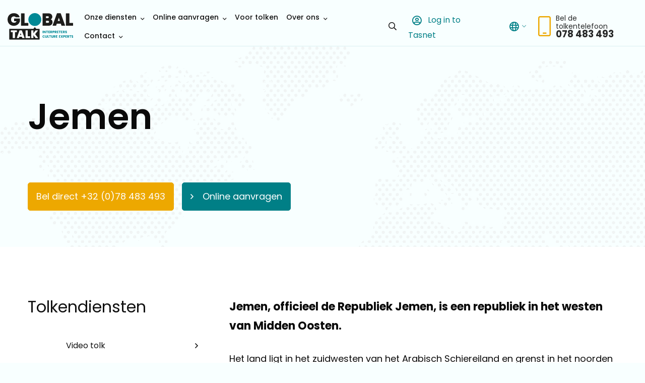

--- FILE ---
content_type: text/html; charset=UTF-8
request_url: https://www.globaltalk.be/landen/jemen/
body_size: 50189
content:
<!doctype html>
<html class="no-js" lang="nl-BE" >
	<head><meta charset="utf-8" /><script>if(navigator.userAgent.match(/MSIE|Internet Explorer/i)||navigator.userAgent.match(/Trident\/7\..*?rv:11/i)){var href=document.location.href;if(!href.match(/[?&]nowprocket/)){if(href.indexOf("?")==-1){if(href.indexOf("#")==-1){document.location.href=href+"?nowprocket=1"}else{document.location.href=href.replace("#","?nowprocket=1#")}}else{if(href.indexOf("#")==-1){document.location.href=href+"&nowprocket=1"}else{document.location.href=href.replace("#","&nowprocket=1#")}}}}</script><script>(()=>{class RocketLazyLoadScripts{constructor(){this.v="2.0.4",this.userEvents=["keydown","keyup","mousedown","mouseup","mousemove","mouseover","mouseout","touchmove","touchstart","touchend","touchcancel","wheel","click","dblclick","input"],this.attributeEvents=["onblur","onclick","oncontextmenu","ondblclick","onfocus","onmousedown","onmouseenter","onmouseleave","onmousemove","onmouseout","onmouseover","onmouseup","onmousewheel","onscroll","onsubmit"]}async t(){this.i(),this.o(),/iP(ad|hone)/.test(navigator.userAgent)&&this.h(),this.u(),this.l(this),this.m(),this.k(this),this.p(this),this._(),await Promise.all([this.R(),this.L()]),this.lastBreath=Date.now(),this.S(this),this.P(),this.D(),this.O(),this.M(),await this.C(this.delayedScripts.normal),await this.C(this.delayedScripts.defer),await this.C(this.delayedScripts.async),await this.T(),await this.F(),await this.j(),await this.A(),window.dispatchEvent(new Event("rocket-allScriptsLoaded")),this.everythingLoaded=!0,this.lastTouchEnd&&await new Promise(t=>setTimeout(t,500-Date.now()+this.lastTouchEnd)),this.I(),this.H(),this.U(),this.W()}i(){this.CSPIssue=sessionStorage.getItem("rocketCSPIssue"),document.addEventListener("securitypolicyviolation",t=>{this.CSPIssue||"script-src-elem"!==t.violatedDirective||"data"!==t.blockedURI||(this.CSPIssue=!0,sessionStorage.setItem("rocketCSPIssue",!0))},{isRocket:!0})}o(){window.addEventListener("pageshow",t=>{this.persisted=t.persisted,this.realWindowLoadedFired=!0},{isRocket:!0}),window.addEventListener("pagehide",()=>{this.onFirstUserAction=null},{isRocket:!0})}h(){let t;function e(e){t=e}window.addEventListener("touchstart",e,{isRocket:!0}),window.addEventListener("touchend",function i(o){o.changedTouches[0]&&t.changedTouches[0]&&Math.abs(o.changedTouches[0].pageX-t.changedTouches[0].pageX)<10&&Math.abs(o.changedTouches[0].pageY-t.changedTouches[0].pageY)<10&&o.timeStamp-t.timeStamp<200&&(window.removeEventListener("touchstart",e,{isRocket:!0}),window.removeEventListener("touchend",i,{isRocket:!0}),"INPUT"===o.target.tagName&&"text"===o.target.type||(o.target.dispatchEvent(new TouchEvent("touchend",{target:o.target,bubbles:!0})),o.target.dispatchEvent(new MouseEvent("mouseover",{target:o.target,bubbles:!0})),o.target.dispatchEvent(new PointerEvent("click",{target:o.target,bubbles:!0,cancelable:!0,detail:1,clientX:o.changedTouches[0].clientX,clientY:o.changedTouches[0].clientY})),event.preventDefault()))},{isRocket:!0})}q(t){this.userActionTriggered||("mousemove"!==t.type||this.firstMousemoveIgnored?"keyup"===t.type||"mouseover"===t.type||"mouseout"===t.type||(this.userActionTriggered=!0,this.onFirstUserAction&&this.onFirstUserAction()):this.firstMousemoveIgnored=!0),"click"===t.type&&t.preventDefault(),t.stopPropagation(),t.stopImmediatePropagation(),"touchstart"===this.lastEvent&&"touchend"===t.type&&(this.lastTouchEnd=Date.now()),"click"===t.type&&(this.lastTouchEnd=0),this.lastEvent=t.type,t.composedPath&&t.composedPath()[0].getRootNode()instanceof ShadowRoot&&(t.rocketTarget=t.composedPath()[0]),this.savedUserEvents.push(t)}u(){this.savedUserEvents=[],this.userEventHandler=this.q.bind(this),this.userEvents.forEach(t=>window.addEventListener(t,this.userEventHandler,{passive:!1,isRocket:!0})),document.addEventListener("visibilitychange",this.userEventHandler,{isRocket:!0})}U(){this.userEvents.forEach(t=>window.removeEventListener(t,this.userEventHandler,{passive:!1,isRocket:!0})),document.removeEventListener("visibilitychange",this.userEventHandler,{isRocket:!0}),this.savedUserEvents.forEach(t=>{(t.rocketTarget||t.target).dispatchEvent(new window[t.constructor.name](t.type,t))})}m(){const t="return false",e=Array.from(this.attributeEvents,t=>"data-rocket-"+t),i="["+this.attributeEvents.join("],[")+"]",o="[data-rocket-"+this.attributeEvents.join("],[data-rocket-")+"]",s=(e,i,o)=>{o&&o!==t&&(e.setAttribute("data-rocket-"+i,o),e["rocket"+i]=new Function("event",o),e.setAttribute(i,t))};new MutationObserver(t=>{for(const n of t)"attributes"===n.type&&(n.attributeName.startsWith("data-rocket-")||this.everythingLoaded?n.attributeName.startsWith("data-rocket-")&&this.everythingLoaded&&this.N(n.target,n.attributeName.substring(12)):s(n.target,n.attributeName,n.target.getAttribute(n.attributeName))),"childList"===n.type&&n.addedNodes.forEach(t=>{if(t.nodeType===Node.ELEMENT_NODE)if(this.everythingLoaded)for(const i of[t,...t.querySelectorAll(o)])for(const t of i.getAttributeNames())e.includes(t)&&this.N(i,t.substring(12));else for(const e of[t,...t.querySelectorAll(i)])for(const t of e.getAttributeNames())this.attributeEvents.includes(t)&&s(e,t,e.getAttribute(t))})}).observe(document,{subtree:!0,childList:!0,attributeFilter:[...this.attributeEvents,...e]})}I(){this.attributeEvents.forEach(t=>{document.querySelectorAll("[data-rocket-"+t+"]").forEach(e=>{this.N(e,t)})})}N(t,e){const i=t.getAttribute("data-rocket-"+e);i&&(t.setAttribute(e,i),t.removeAttribute("data-rocket-"+e))}k(t){Object.defineProperty(HTMLElement.prototype,"onclick",{get(){return this.rocketonclick||null},set(e){this.rocketonclick=e,this.setAttribute(t.everythingLoaded?"onclick":"data-rocket-onclick","this.rocketonclick(event)")}})}S(t){function e(e,i){let o=e[i];e[i]=null,Object.defineProperty(e,i,{get:()=>o,set(s){t.everythingLoaded?o=s:e["rocket"+i]=o=s}})}e(document,"onreadystatechange"),e(window,"onload"),e(window,"onpageshow");try{Object.defineProperty(document,"readyState",{get:()=>t.rocketReadyState,set(e){t.rocketReadyState=e},configurable:!0}),document.readyState="loading"}catch(t){console.log("WPRocket DJE readyState conflict, bypassing")}}l(t){this.originalAddEventListener=EventTarget.prototype.addEventListener,this.originalRemoveEventListener=EventTarget.prototype.removeEventListener,this.savedEventListeners=[],EventTarget.prototype.addEventListener=function(e,i,o){o&&o.isRocket||!t.B(e,this)&&!t.userEvents.includes(e)||t.B(e,this)&&!t.userActionTriggered||e.startsWith("rocket-")||t.everythingLoaded?t.originalAddEventListener.call(this,e,i,o):(t.savedEventListeners.push({target:this,remove:!1,type:e,func:i,options:o}),"mouseenter"!==e&&"mouseleave"!==e||t.originalAddEventListener.call(this,e,t.savedUserEvents.push,o))},EventTarget.prototype.removeEventListener=function(e,i,o){o&&o.isRocket||!t.B(e,this)&&!t.userEvents.includes(e)||t.B(e,this)&&!t.userActionTriggered||e.startsWith("rocket-")||t.everythingLoaded?t.originalRemoveEventListener.call(this,e,i,o):t.savedEventListeners.push({target:this,remove:!0,type:e,func:i,options:o})}}J(t,e){this.savedEventListeners=this.savedEventListeners.filter(i=>{let o=i.type,s=i.target||window;return e!==o||t!==s||(this.B(o,s)&&(i.type="rocket-"+o),this.$(i),!1)})}H(){EventTarget.prototype.addEventListener=this.originalAddEventListener,EventTarget.prototype.removeEventListener=this.originalRemoveEventListener,this.savedEventListeners.forEach(t=>this.$(t))}$(t){t.remove?this.originalRemoveEventListener.call(t.target,t.type,t.func,t.options):this.originalAddEventListener.call(t.target,t.type,t.func,t.options)}p(t){let e;function i(e){return t.everythingLoaded?e:e.split(" ").map(t=>"load"===t||t.startsWith("load.")?"rocket-jquery-load":t).join(" ")}function o(o){function s(e){const s=o.fn[e];o.fn[e]=o.fn.init.prototype[e]=function(){return this[0]===window&&t.userActionTriggered&&("string"==typeof arguments[0]||arguments[0]instanceof String?arguments[0]=i(arguments[0]):"object"==typeof arguments[0]&&Object.keys(arguments[0]).forEach(t=>{const e=arguments[0][t];delete arguments[0][t],arguments[0][i(t)]=e})),s.apply(this,arguments),this}}if(o&&o.fn&&!t.allJQueries.includes(o)){const e={DOMContentLoaded:[],"rocket-DOMContentLoaded":[]};for(const t in e)document.addEventListener(t,()=>{e[t].forEach(t=>t())},{isRocket:!0});o.fn.ready=o.fn.init.prototype.ready=function(i){function s(){parseInt(o.fn.jquery)>2?setTimeout(()=>i.bind(document)(o)):i.bind(document)(o)}return"function"==typeof i&&(t.realDomReadyFired?!t.userActionTriggered||t.fauxDomReadyFired?s():e["rocket-DOMContentLoaded"].push(s):e.DOMContentLoaded.push(s)),o([])},s("on"),s("one"),s("off"),t.allJQueries.push(o)}e=o}t.allJQueries=[],o(window.jQuery),Object.defineProperty(window,"jQuery",{get:()=>e,set(t){o(t)}})}P(){const t=new Map;document.write=document.writeln=function(e){const i=document.currentScript,o=document.createRange(),s=i.parentElement;let n=t.get(i);void 0===n&&(n=i.nextSibling,t.set(i,n));const c=document.createDocumentFragment();o.setStart(c,0),c.appendChild(o.createContextualFragment(e)),s.insertBefore(c,n)}}async R(){return new Promise(t=>{this.userActionTriggered?t():this.onFirstUserAction=t})}async L(){return new Promise(t=>{document.addEventListener("DOMContentLoaded",()=>{this.realDomReadyFired=!0,t()},{isRocket:!0})})}async j(){return this.realWindowLoadedFired?Promise.resolve():new Promise(t=>{window.addEventListener("load",t,{isRocket:!0})})}M(){this.pendingScripts=[];this.scriptsMutationObserver=new MutationObserver(t=>{for(const e of t)e.addedNodes.forEach(t=>{"SCRIPT"!==t.tagName||t.noModule||t.isWPRocket||this.pendingScripts.push({script:t,promise:new Promise(e=>{const i=()=>{const i=this.pendingScripts.findIndex(e=>e.script===t);i>=0&&this.pendingScripts.splice(i,1),e()};t.addEventListener("load",i,{isRocket:!0}),t.addEventListener("error",i,{isRocket:!0}),setTimeout(i,1e3)})})})}),this.scriptsMutationObserver.observe(document,{childList:!0,subtree:!0})}async F(){await this.X(),this.pendingScripts.length?(await this.pendingScripts[0].promise,await this.F()):this.scriptsMutationObserver.disconnect()}D(){this.delayedScripts={normal:[],async:[],defer:[]},document.querySelectorAll("script[type$=rocketlazyloadscript]").forEach(t=>{t.hasAttribute("data-rocket-src")?t.hasAttribute("async")&&!1!==t.async?this.delayedScripts.async.push(t):t.hasAttribute("defer")&&!1!==t.defer||"module"===t.getAttribute("data-rocket-type")?this.delayedScripts.defer.push(t):this.delayedScripts.normal.push(t):this.delayedScripts.normal.push(t)})}async _(){await this.L();let t=[];document.querySelectorAll("script[type$=rocketlazyloadscript][data-rocket-src]").forEach(e=>{let i=e.getAttribute("data-rocket-src");if(i&&!i.startsWith("data:")){i.startsWith("//")&&(i=location.protocol+i);try{const o=new URL(i).origin;o!==location.origin&&t.push({src:o,crossOrigin:e.crossOrigin||"module"===e.getAttribute("data-rocket-type")})}catch(t){}}}),t=[...new Map(t.map(t=>[JSON.stringify(t),t])).values()],this.Y(t,"preconnect")}async G(t){if(await this.K(),!0!==t.noModule||!("noModule"in HTMLScriptElement.prototype))return new Promise(e=>{let i;function o(){(i||t).setAttribute("data-rocket-status","executed"),e()}try{if(navigator.userAgent.includes("Firefox/")||""===navigator.vendor||this.CSPIssue)i=document.createElement("script"),[...t.attributes].forEach(t=>{let e=t.nodeName;"type"!==e&&("data-rocket-type"===e&&(e="type"),"data-rocket-src"===e&&(e="src"),i.setAttribute(e,t.nodeValue))}),t.text&&(i.text=t.text),t.nonce&&(i.nonce=t.nonce),i.hasAttribute("src")?(i.addEventListener("load",o,{isRocket:!0}),i.addEventListener("error",()=>{i.setAttribute("data-rocket-status","failed-network"),e()},{isRocket:!0}),setTimeout(()=>{i.isConnected||e()},1)):(i.text=t.text,o()),i.isWPRocket=!0,t.parentNode.replaceChild(i,t);else{const i=t.getAttribute("data-rocket-type"),s=t.getAttribute("data-rocket-src");i?(t.type=i,t.removeAttribute("data-rocket-type")):t.removeAttribute("type"),t.addEventListener("load",o,{isRocket:!0}),t.addEventListener("error",i=>{this.CSPIssue&&i.target.src.startsWith("data:")?(console.log("WPRocket: CSP fallback activated"),t.removeAttribute("src"),this.G(t).then(e)):(t.setAttribute("data-rocket-status","failed-network"),e())},{isRocket:!0}),s?(t.fetchPriority="high",t.removeAttribute("data-rocket-src"),t.src=s):t.src="data:text/javascript;base64,"+window.btoa(unescape(encodeURIComponent(t.text)))}}catch(i){t.setAttribute("data-rocket-status","failed-transform"),e()}});t.setAttribute("data-rocket-status","skipped")}async C(t){const e=t.shift();return e?(e.isConnected&&await this.G(e),this.C(t)):Promise.resolve()}O(){this.Y([...this.delayedScripts.normal,...this.delayedScripts.defer,...this.delayedScripts.async],"preload")}Y(t,e){this.trash=this.trash||[];let i=!0;var o=document.createDocumentFragment();t.forEach(t=>{const s=t.getAttribute&&t.getAttribute("data-rocket-src")||t.src;if(s&&!s.startsWith("data:")){const n=document.createElement("link");n.href=s,n.rel=e,"preconnect"!==e&&(n.as="script",n.fetchPriority=i?"high":"low"),t.getAttribute&&"module"===t.getAttribute("data-rocket-type")&&(n.crossOrigin=!0),t.crossOrigin&&(n.crossOrigin=t.crossOrigin),t.integrity&&(n.integrity=t.integrity),t.nonce&&(n.nonce=t.nonce),o.appendChild(n),this.trash.push(n),i=!1}}),document.head.appendChild(o)}W(){this.trash.forEach(t=>t.remove())}async T(){try{document.readyState="interactive"}catch(t){}this.fauxDomReadyFired=!0;try{await this.K(),this.J(document,"readystatechange"),document.dispatchEvent(new Event("rocket-readystatechange")),await this.K(),document.rocketonreadystatechange&&document.rocketonreadystatechange(),await this.K(),this.J(document,"DOMContentLoaded"),document.dispatchEvent(new Event("rocket-DOMContentLoaded")),await this.K(),this.J(window,"DOMContentLoaded"),window.dispatchEvent(new Event("rocket-DOMContentLoaded"))}catch(t){console.error(t)}}async A(){try{document.readyState="complete"}catch(t){}try{await this.K(),this.J(document,"readystatechange"),document.dispatchEvent(new Event("rocket-readystatechange")),await this.K(),document.rocketonreadystatechange&&document.rocketonreadystatechange(),await this.K(),this.J(window,"load"),window.dispatchEvent(new Event("rocket-load")),await this.K(),window.rocketonload&&window.rocketonload(),await this.K(),this.allJQueries.forEach(t=>t(window).trigger("rocket-jquery-load")),await this.K(),this.J(window,"pageshow");const t=new Event("rocket-pageshow");t.persisted=this.persisted,window.dispatchEvent(t),await this.K(),window.rocketonpageshow&&window.rocketonpageshow({persisted:this.persisted})}catch(t){console.error(t)}}async K(){Date.now()-this.lastBreath>45&&(await this.X(),this.lastBreath=Date.now())}async X(){return document.hidden?new Promise(t=>setTimeout(t)):new Promise(t=>requestAnimationFrame(t))}B(t,e){return e===document&&"readystatechange"===t||(e===document&&"DOMContentLoaded"===t||(e===window&&"DOMContentLoaded"===t||(e===window&&"load"===t||e===window&&"pageshow"===t)))}static run(){(new RocketLazyLoadScripts).t()}}RocketLazyLoadScripts.run()})();</script>
		
		<meta name="viewport" content="width=device-width, initial-scale=1.0" />
		<link rel="shortcut icon" type="image/png" href="https://www.globaltalk.be/wp-content/themes/FoundationPress-child/assets/img/favicon.ico">
		
		<script data-minify="1" src="https://www.globaltalk.be/wp-content/cache/min/4/jquery-2.2.4.min.js?ver=1744292840" crossorigin="anonymous"></script>
		<meta name='robots' content='index, follow, max-image-preview:large, max-snippet:-1, max-video-preview:-1' />
	<style></style>
	
<!-- Google Tag Manager for WordPress by gtm4wp.com -->
<script data-cfasync="false" data-pagespeed-no-defer>
	var gtm4wp_datalayer_name = "dataLayer";
	var dataLayer = dataLayer || [];
</script>
<!-- End Google Tag Manager for WordPress by gtm4wp.com -->
	<!-- This site is optimized with the Yoast SEO plugin v26.3 - https://yoast.com/wordpress/plugins/seo/ -->
	<title>Jemen - Global Talk - Belgian</title>
<link crossorigin data-rocket-preload as="font" href="https://fonts.gstatic.com/s/poppins/v22/pxiEyp8kv8JHgFVrJJfecg.woff2" rel="preload">
<link crossorigin data-rocket-preload as="font" href="https://fonts.gstatic.com/s/poppins/v22/pxiByp8kv8JHgFVrLGT9Z1xlFQ.woff2" rel="preload">
<link crossorigin data-rocket-preload as="font" href="https://fonts.gstatic.com/s/poppins/v22/pxiByp8kv8JHgFVrLEj6Z1xlFQ.woff2" rel="preload">
<link crossorigin data-rocket-preload as="font" href="https://fonts.gstatic.com/s/poppins/v22/pxiByp8kv8JHgFVrLCz7Z1xlFQ.woff2" rel="preload">
<link crossorigin data-rocket-preload as="font" href="https://www.globaltalk.be/wp-content/themes/FoundationPress-child/assets/fonts/fa-brands-400.woff2" rel="preload">
<link crossorigin data-rocket-preload as="font" href="https://www.globaltalk.be/wp-content/themes/FoundationPress-child/assets/fonts/fa-light-300.woff2" rel="preload">
<link crossorigin data-rocket-preload as="font" href="https://www.globaltalk.be/wp-content/themes/FoundationPress-child/assets/fonts/fa-regular-400.woff2" rel="preload">
<style id="wpr-usedcss">html.with-featherlight{overflow:hidden}.featherlight{display:none;position:fixed;top:0;right:0;bottom:0;left:0;z-index:2147483647;text-align:center;white-space:nowrap;cursor:pointer;background:#333;background:rgba(0,0,0,0)}.featherlight:last-of-type{background:rgba(0,0,0,.8)}.featherlight:before{content:'';display:inline-block;height:100%;vertical-align:middle}.featherlight .featherlight-content{position:relative;text-align:left;vertical-align:middle;display:inline-block;overflow:auto;padding:25px 25px 0;border-bottom:25px solid transparent;margin-left:5%;margin-right:5%;max-height:95%;background:#fff;cursor:auto;white-space:normal}.featherlight .featherlight-inner{display:block}.featherlight link.featherlight-inner,.featherlight script.featherlight-inner,.featherlight style.featherlight-inner{display:none}.featherlight .featherlight-close-icon{position:absolute;z-index:9999;top:0;right:0;line-height:25px;width:25px;cursor:pointer;text-align:center;font-family:Arial,sans-serif;background:#fff;background:rgba(255,255,255,.3);color:#000;border:0;padding:0}.featherlight .featherlight-close-icon::-moz-focus-inner{border:0;padding:0}.featherlight .featherlight-image{width:100%}.featherlight-iframe .featherlight-content{border-bottom:0;padding:0;-webkit-overflow-scrolling:touch}.featherlight iframe{border:0}.featherlight *{-webkit-box-sizing:border-box;-moz-box-sizing:border-box;box-sizing:border-box}@media only screen and (max-width:1024px){.featherlight .featherlight-content{margin-left:0;margin-right:0;max-height:98%;padding:10px 10px 0;border-bottom:10px solid transparent}}img:is([sizes=auto i],[sizes^="auto," i]){contain-intrinsic-size:3000px 1500px}:where(.wp-block-button__link){border-radius:9999px;box-shadow:none;padding:calc(.667em + 2px) calc(1.333em + 2px);text-decoration:none}:root :where(.wp-block-button .wp-block-button__link.is-style-outline),:root :where(.wp-block-button.is-style-outline>.wp-block-button__link){border:2px solid;padding:.667em 1.333em}:root :where(.wp-block-button .wp-block-button__link.is-style-outline:not(.has-text-color)),:root :where(.wp-block-button.is-style-outline>.wp-block-button__link:not(.has-text-color)){color:currentColor}:root :where(.wp-block-button .wp-block-button__link.is-style-outline:not(.has-background)),:root :where(.wp-block-button.is-style-outline>.wp-block-button__link:not(.has-background)){background-color:initial;background-image:none}:where(.wp-block-calendar table:not(.has-background) th){background:#ddd}:where(.wp-block-columns){margin-bottom:1.75em}:where(.wp-block-columns.has-background){padding:1.25em 2.375em}:where(.wp-block-post-comments input[type=submit]){border:none}:where(.wp-block-cover-image:not(.has-text-color)),:where(.wp-block-cover:not(.has-text-color)){color:#fff}:where(.wp-block-cover-image.is-light:not(.has-text-color)),:where(.wp-block-cover.is-light:not(.has-text-color)){color:#000}:root :where(.wp-block-cover h1:not(.has-text-color)),:root :where(.wp-block-cover h2:not(.has-text-color)),:root :where(.wp-block-cover h3:not(.has-text-color)),:root :where(.wp-block-cover h4:not(.has-text-color)),:root :where(.wp-block-cover h5:not(.has-text-color)),:root :where(.wp-block-cover h6:not(.has-text-color)),:root :where(.wp-block-cover p:not(.has-text-color)){color:inherit}:where(.wp-block-file){margin-bottom:1.5em}:where(.wp-block-file__button){border-radius:2em;display:inline-block;padding:.5em 1em}:where(.wp-block-file__button):is(a):active,:where(.wp-block-file__button):is(a):focus,:where(.wp-block-file__button):is(a):hover,:where(.wp-block-file__button):is(a):visited{box-shadow:none;color:#fff;opacity:.85;text-decoration:none}:where(.wp-block-group.wp-block-group-is-layout-constrained){position:relative}:root :where(.wp-block-image.is-style-rounded img,.wp-block-image .is-style-rounded img){border-radius:9999px}:where(.wp-block-latest-comments:not([style*=line-height] .wp-block-latest-comments__comment)){line-height:1.1}:where(.wp-block-latest-comments:not([style*=line-height] .wp-block-latest-comments__comment-excerpt p)){line-height:1.8}:root :where(.wp-block-latest-posts.is-grid){padding:0}:root :where(.wp-block-latest-posts.wp-block-latest-posts__list){padding-left:0}ul{box-sizing:border-box}:root :where(.wp-block-list.has-background){padding:1.25em 2.375em}:where(.wp-block-navigation.has-background .wp-block-navigation-item a:not(.wp-element-button)),:where(.wp-block-navigation.has-background .wp-block-navigation-submenu a:not(.wp-element-button)){padding:.5em 1em}:where(.wp-block-navigation .wp-block-navigation__submenu-container .wp-block-navigation-item a:not(.wp-element-button)),:where(.wp-block-navigation .wp-block-navigation__submenu-container .wp-block-navigation-submenu a:not(.wp-element-button)),:where(.wp-block-navigation .wp-block-navigation__submenu-container .wp-block-navigation-submenu button.wp-block-navigation-item__content),:where(.wp-block-navigation .wp-block-navigation__submenu-container .wp-block-pages-list__item button.wp-block-navigation-item__content){padding:.5em 1em}:root :where(p.has-background){padding:1.25em 2.375em}:where(p.has-text-color:not(.has-link-color)) a{color:inherit}:where(.wp-block-post-comments-form) input:not([type=submit]),:where(.wp-block-post-comments-form) textarea{border:1px solid #949494;font-family:inherit;font-size:1em}:where(.wp-block-post-comments-form) input:where(:not([type=submit]):not([type=checkbox])),:where(.wp-block-post-comments-form) textarea{padding:calc(.667em + 2px)}:where(.wp-block-post-excerpt){box-sizing:border-box;margin-bottom:var(--wp--style--block-gap);margin-top:var(--wp--style--block-gap)}:where(.wp-block-preformatted.has-background){padding:1.25em 2.375em}:where(.wp-block-search__button){border:1px solid #ccc;padding:6px 10px}:where(.wp-block-search__input){font-family:inherit;font-size:inherit;font-style:inherit;font-weight:inherit;letter-spacing:inherit;line-height:inherit;text-transform:inherit}:where(.wp-block-search__button-inside .wp-block-search__inside-wrapper){border:1px solid #949494;box-sizing:border-box;padding:4px}:where(.wp-block-search__button-inside .wp-block-search__inside-wrapper) .wp-block-search__input{border:none;border-radius:0;padding:0 4px}:where(.wp-block-search__button-inside .wp-block-search__inside-wrapper) .wp-block-search__input:focus{outline:0}:where(.wp-block-search__button-inside .wp-block-search__inside-wrapper) :where(.wp-block-search__button){padding:4px 8px}:root :where(.wp-block-separator.is-style-dots){height:auto;line-height:1;text-align:center}:root :where(.wp-block-separator.is-style-dots):before{color:currentColor;content:"···";font-family:serif;font-size:1.5em;letter-spacing:2em;padding-left:2em}:root :where(.wp-block-site-logo.is-style-rounded){border-radius:9999px}:where(.wp-block-social-links:not(.is-style-logos-only)) .wp-social-link{background-color:#f0f0f0;color:#444}:where(.wp-block-social-links:not(.is-style-logos-only)) .wp-social-link-amazon{background-color:#f90;color:#fff}:where(.wp-block-social-links:not(.is-style-logos-only)) .wp-social-link-bandcamp{background-color:#1ea0c3;color:#fff}:where(.wp-block-social-links:not(.is-style-logos-only)) .wp-social-link-behance{background-color:#0757fe;color:#fff}:where(.wp-block-social-links:not(.is-style-logos-only)) .wp-social-link-bluesky{background-color:#0a7aff;color:#fff}:where(.wp-block-social-links:not(.is-style-logos-only)) .wp-social-link-codepen{background-color:#1e1f26;color:#fff}:where(.wp-block-social-links:not(.is-style-logos-only)) .wp-social-link-deviantart{background-color:#02e49b;color:#fff}:where(.wp-block-social-links:not(.is-style-logos-only)) .wp-social-link-dribbble{background-color:#e94c89;color:#fff}:where(.wp-block-social-links:not(.is-style-logos-only)) .wp-social-link-dropbox{background-color:#4280ff;color:#fff}:where(.wp-block-social-links:not(.is-style-logos-only)) .wp-social-link-etsy{background-color:#f45800;color:#fff}:where(.wp-block-social-links:not(.is-style-logos-only)) .wp-social-link-facebook{background-color:#0866ff;color:#fff}:where(.wp-block-social-links:not(.is-style-logos-only)) .wp-social-link-fivehundredpx{background-color:#000;color:#fff}:where(.wp-block-social-links:not(.is-style-logos-only)) .wp-social-link-flickr{background-color:#0461dd;color:#fff}:where(.wp-block-social-links:not(.is-style-logos-only)) .wp-social-link-foursquare{background-color:#e65678;color:#fff}:where(.wp-block-social-links:not(.is-style-logos-only)) .wp-social-link-github{background-color:#24292d;color:#fff}:where(.wp-block-social-links:not(.is-style-logos-only)) .wp-social-link-goodreads{background-color:#eceadd;color:#382110}:where(.wp-block-social-links:not(.is-style-logos-only)) .wp-social-link-google{background-color:#ea4434;color:#fff}:where(.wp-block-social-links:not(.is-style-logos-only)) .wp-social-link-gravatar{background-color:#1d4fc4;color:#fff}:where(.wp-block-social-links:not(.is-style-logos-only)) .wp-social-link-instagram{background-color:#f00075;color:#fff}:where(.wp-block-social-links:not(.is-style-logos-only)) .wp-social-link-lastfm{background-color:#e21b24;color:#fff}:where(.wp-block-social-links:not(.is-style-logos-only)) .wp-social-link-linkedin{background-color:#0d66c2;color:#fff}:where(.wp-block-social-links:not(.is-style-logos-only)) .wp-social-link-mastodon{background-color:#3288d4;color:#fff}:where(.wp-block-social-links:not(.is-style-logos-only)) .wp-social-link-medium{background-color:#000;color:#fff}:where(.wp-block-social-links:not(.is-style-logos-only)) .wp-social-link-meetup{background-color:#f6405f;color:#fff}:where(.wp-block-social-links:not(.is-style-logos-only)) .wp-social-link-patreon{background-color:#000;color:#fff}:where(.wp-block-social-links:not(.is-style-logos-only)) .wp-social-link-pinterest{background-color:#e60122;color:#fff}:where(.wp-block-social-links:not(.is-style-logos-only)) .wp-social-link-pocket{background-color:#ef4155;color:#fff}:where(.wp-block-social-links:not(.is-style-logos-only)) .wp-social-link-reddit{background-color:#ff4500;color:#fff}:where(.wp-block-social-links:not(.is-style-logos-only)) .wp-social-link-skype{background-color:#0478d7;color:#fff}:where(.wp-block-social-links:not(.is-style-logos-only)) .wp-social-link-snapchat{background-color:#fefc00;color:#fff;stroke:#000}:where(.wp-block-social-links:not(.is-style-logos-only)) .wp-social-link-soundcloud{background-color:#ff5600;color:#fff}:where(.wp-block-social-links:not(.is-style-logos-only)) .wp-social-link-spotify{background-color:#1bd760;color:#fff}:where(.wp-block-social-links:not(.is-style-logos-only)) .wp-social-link-telegram{background-color:#2aabee;color:#fff}:where(.wp-block-social-links:not(.is-style-logos-only)) .wp-social-link-threads{background-color:#000;color:#fff}:where(.wp-block-social-links:not(.is-style-logos-only)) .wp-social-link-tiktok{background-color:#000;color:#fff}:where(.wp-block-social-links:not(.is-style-logos-only)) .wp-social-link-tumblr{background-color:#011835;color:#fff}:where(.wp-block-social-links:not(.is-style-logos-only)) .wp-social-link-twitch{background-color:#6440a4;color:#fff}:where(.wp-block-social-links:not(.is-style-logos-only)) .wp-social-link-twitter{background-color:#1da1f2;color:#fff}:where(.wp-block-social-links:not(.is-style-logos-only)) .wp-social-link-vimeo{background-color:#1eb7ea;color:#fff}:where(.wp-block-social-links:not(.is-style-logos-only)) .wp-social-link-vk{background-color:#4680c2;color:#fff}:where(.wp-block-social-links:not(.is-style-logos-only)) .wp-social-link-wordpress{background-color:#3499cd;color:#fff}:where(.wp-block-social-links:not(.is-style-logos-only)) .wp-social-link-whatsapp{background-color:#25d366;color:#fff}:where(.wp-block-social-links:not(.is-style-logos-only)) .wp-social-link-x{background-color:#000;color:#fff}:where(.wp-block-social-links:not(.is-style-logos-only)) .wp-social-link-yelp{background-color:#d32422;color:#fff}:where(.wp-block-social-links:not(.is-style-logos-only)) .wp-social-link-youtube{background-color:red;color:#fff}:where(.wp-block-social-links.is-style-logos-only) .wp-social-link{background:0 0}:where(.wp-block-social-links.is-style-logos-only) .wp-social-link svg{height:1.25em;width:1.25em}:where(.wp-block-social-links.is-style-logos-only) .wp-social-link-amazon{color:#f90}:where(.wp-block-social-links.is-style-logos-only) .wp-social-link-bandcamp{color:#1ea0c3}:where(.wp-block-social-links.is-style-logos-only) .wp-social-link-behance{color:#0757fe}:where(.wp-block-social-links.is-style-logos-only) .wp-social-link-bluesky{color:#0a7aff}:where(.wp-block-social-links.is-style-logos-only) .wp-social-link-codepen{color:#1e1f26}:where(.wp-block-social-links.is-style-logos-only) .wp-social-link-deviantart{color:#02e49b}:where(.wp-block-social-links.is-style-logos-only) .wp-social-link-dribbble{color:#e94c89}:where(.wp-block-social-links.is-style-logos-only) .wp-social-link-dropbox{color:#4280ff}:where(.wp-block-social-links.is-style-logos-only) .wp-social-link-etsy{color:#f45800}:where(.wp-block-social-links.is-style-logos-only) .wp-social-link-facebook{color:#0866ff}:where(.wp-block-social-links.is-style-logos-only) .wp-social-link-fivehundredpx{color:#000}:where(.wp-block-social-links.is-style-logos-only) .wp-social-link-flickr{color:#0461dd}:where(.wp-block-social-links.is-style-logos-only) .wp-social-link-foursquare{color:#e65678}:where(.wp-block-social-links.is-style-logos-only) .wp-social-link-github{color:#24292d}:where(.wp-block-social-links.is-style-logos-only) .wp-social-link-goodreads{color:#382110}:where(.wp-block-social-links.is-style-logos-only) .wp-social-link-google{color:#ea4434}:where(.wp-block-social-links.is-style-logos-only) .wp-social-link-gravatar{color:#1d4fc4}:where(.wp-block-social-links.is-style-logos-only) .wp-social-link-instagram{color:#f00075}:where(.wp-block-social-links.is-style-logos-only) .wp-social-link-lastfm{color:#e21b24}:where(.wp-block-social-links.is-style-logos-only) .wp-social-link-linkedin{color:#0d66c2}:where(.wp-block-social-links.is-style-logos-only) .wp-social-link-mastodon{color:#3288d4}:where(.wp-block-social-links.is-style-logos-only) .wp-social-link-medium{color:#000}:where(.wp-block-social-links.is-style-logos-only) .wp-social-link-meetup{color:#f6405f}:where(.wp-block-social-links.is-style-logos-only) .wp-social-link-patreon{color:#000}:where(.wp-block-social-links.is-style-logos-only) .wp-social-link-pinterest{color:#e60122}:where(.wp-block-social-links.is-style-logos-only) .wp-social-link-pocket{color:#ef4155}:where(.wp-block-social-links.is-style-logos-only) .wp-social-link-reddit{color:#ff4500}:where(.wp-block-social-links.is-style-logos-only) .wp-social-link-skype{color:#0478d7}:where(.wp-block-social-links.is-style-logos-only) .wp-social-link-snapchat{color:#fff;stroke:#000}:where(.wp-block-social-links.is-style-logos-only) .wp-social-link-soundcloud{color:#ff5600}:where(.wp-block-social-links.is-style-logos-only) .wp-social-link-spotify{color:#1bd760}:where(.wp-block-social-links.is-style-logos-only) .wp-social-link-telegram{color:#2aabee}:where(.wp-block-social-links.is-style-logos-only) .wp-social-link-threads{color:#000}:where(.wp-block-social-links.is-style-logos-only) .wp-social-link-tiktok{color:#000}:where(.wp-block-social-links.is-style-logos-only) .wp-social-link-tumblr{color:#011835}:where(.wp-block-social-links.is-style-logos-only) .wp-social-link-twitch{color:#6440a4}:where(.wp-block-social-links.is-style-logos-only) .wp-social-link-twitter{color:#1da1f2}:where(.wp-block-social-links.is-style-logos-only) .wp-social-link-vimeo{color:#1eb7ea}:where(.wp-block-social-links.is-style-logos-only) .wp-social-link-vk{color:#4680c2}:where(.wp-block-social-links.is-style-logos-only) .wp-social-link-whatsapp{color:#25d366}:where(.wp-block-social-links.is-style-logos-only) .wp-social-link-wordpress{color:#3499cd}:where(.wp-block-social-links.is-style-logos-only) .wp-social-link-x{color:#000}:where(.wp-block-social-links.is-style-logos-only) .wp-social-link-yelp{color:#d32422}:where(.wp-block-social-links.is-style-logos-only) .wp-social-link-youtube{color:red}:root :where(.wp-block-social-links .wp-social-link a){padding:.25em}:root :where(.wp-block-social-links.is-style-logos-only .wp-social-link a){padding:0}:root :where(.wp-block-social-links.is-style-pill-shape .wp-social-link a){padding-left:.66667em;padding-right:.66667em}:root :where(.wp-block-tag-cloud.is-style-outline){display:flex;flex-wrap:wrap;gap:1ch}:root :where(.wp-block-tag-cloud.is-style-outline a){border:1px solid;font-size:unset!important;margin-right:0;padding:1ch 2ch;text-decoration:none!important}:root :where(.wp-block-table-of-contents){box-sizing:border-box}:where(.wp-block-term-description){box-sizing:border-box;margin-bottom:var(--wp--style--block-gap);margin-top:var(--wp--style--block-gap)}:where(pre.wp-block-verse){font-family:inherit}:root{--wp--preset--font-size--normal:16px;--wp--preset--font-size--huge:42px}.screen-reader-text{border:0;clip:rect(1px,1px,1px,1px);clip-path:inset(50%);height:1px;margin:-1px;overflow:hidden;padding:0;position:absolute;width:1px;word-wrap:normal!important}.screen-reader-text:focus{background-color:#ddd;clip:auto!important;clip-path:none;color:#444;display:block;font-size:1em;height:auto;left:5px;line-height:normal;padding:15px 23px 14px;text-decoration:none;top:5px;width:auto;z-index:100000}html :where(.has-border-color){border-style:solid}html :where([style*=border-top-color]){border-top-style:solid}html :where([style*=border-right-color]){border-right-style:solid}html :where([style*=border-bottom-color]){border-bottom-style:solid}html :where([style*=border-left-color]){border-left-style:solid}html :where([style*=border-width]){border-style:solid}html :where([style*=border-top-width]){border-top-style:solid}html :where([style*=border-right-width]){border-right-style:solid}html :where([style*=border-bottom-width]){border-bottom-style:solid}html :where([style*=border-left-width]){border-left-style:solid}html :where(img[class*=wp-image-]){height:auto;max-width:100%}:where(figure){margin:0 0 1em}html :where(.is-position-sticky){--wp-admin--admin-bar--position-offset:var(--wp-admin--admin-bar--height,0px)}@media screen and (max-width:600px){html :where(.is-position-sticky){--wp-admin--admin-bar--position-offset:0px}}:root{--wp--preset--aspect-ratio--square:1;--wp--preset--aspect-ratio--4-3:4/3;--wp--preset--aspect-ratio--3-4:3/4;--wp--preset--aspect-ratio--3-2:3/2;--wp--preset--aspect-ratio--2-3:2/3;--wp--preset--aspect-ratio--16-9:16/9;--wp--preset--aspect-ratio--9-16:9/16;--wp--preset--color--black:#000000;--wp--preset--color--cyan-bluish-gray:#abb8c3;--wp--preset--color--white:#ffffff;--wp--preset--color--pale-pink:#f78da7;--wp--preset--color--vivid-red:#cf2e2e;--wp--preset--color--luminous-vivid-orange:#ff6900;--wp--preset--color--luminous-vivid-amber:#fcb900;--wp--preset--color--light-green-cyan:#7bdcb5;--wp--preset--color--vivid-green-cyan:#00d084;--wp--preset--color--pale-cyan-blue:#8ed1fc;--wp--preset--color--vivid-cyan-blue:#0693e3;--wp--preset--color--vivid-purple:#9b51e0;--wp--preset--gradient--vivid-cyan-blue-to-vivid-purple:linear-gradient(135deg,rgba(6, 147, 227, 1) 0%,rgb(155, 81, 224) 100%);--wp--preset--gradient--light-green-cyan-to-vivid-green-cyan:linear-gradient(135deg,rgb(122, 220, 180) 0%,rgb(0, 208, 130) 100%);--wp--preset--gradient--luminous-vivid-amber-to-luminous-vivid-orange:linear-gradient(135deg,rgba(252, 185, 0, 1) 0%,rgba(255, 105, 0, 1) 100%);--wp--preset--gradient--luminous-vivid-orange-to-vivid-red:linear-gradient(135deg,rgba(255, 105, 0, 1) 0%,rgb(207, 46, 46) 100%);--wp--preset--gradient--very-light-gray-to-cyan-bluish-gray:linear-gradient(135deg,rgb(238, 238, 238) 0%,rgb(169, 184, 195) 100%);--wp--preset--gradient--cool-to-warm-spectrum:linear-gradient(135deg,rgb(74, 234, 220) 0%,rgb(151, 120, 209) 20%,rgb(207, 42, 186) 40%,rgb(238, 44, 130) 60%,rgb(251, 105, 98) 80%,rgb(254, 248, 76) 100%);--wp--preset--gradient--blush-light-purple:linear-gradient(135deg,rgb(255, 206, 236) 0%,rgb(152, 150, 240) 100%);--wp--preset--gradient--blush-bordeaux:linear-gradient(135deg,rgb(254, 205, 165) 0%,rgb(254, 45, 45) 50%,rgb(107, 0, 62) 100%);--wp--preset--gradient--luminous-dusk:linear-gradient(135deg,rgb(255, 203, 112) 0%,rgb(199, 81, 192) 50%,rgb(65, 88, 208) 100%);--wp--preset--gradient--pale-ocean:linear-gradient(135deg,rgb(255, 245, 203) 0%,rgb(182, 227, 212) 50%,rgb(51, 167, 181) 100%);--wp--preset--gradient--electric-grass:linear-gradient(135deg,rgb(202, 248, 128) 0%,rgb(113, 206, 126) 100%);--wp--preset--gradient--midnight:linear-gradient(135deg,rgb(2, 3, 129) 0%,rgb(40, 116, 252) 100%);--wp--preset--font-size--small:13px;--wp--preset--font-size--medium:20px;--wp--preset--font-size--large:36px;--wp--preset--font-size--x-large:42px;--wp--preset--spacing--20:0.44rem;--wp--preset--spacing--30:0.67rem;--wp--preset--spacing--40:1rem;--wp--preset--spacing--50:1.5rem;--wp--preset--spacing--60:2.25rem;--wp--preset--spacing--70:3.38rem;--wp--preset--spacing--80:5.06rem;--wp--preset--shadow--natural:6px 6px 9px rgba(0, 0, 0, .2);--wp--preset--shadow--deep:12px 12px 50px rgba(0, 0, 0, .4);--wp--preset--shadow--sharp:6px 6px 0px rgba(0, 0, 0, .2);--wp--preset--shadow--outlined:6px 6px 0px -3px rgba(255, 255, 255, 1),6px 6px rgba(0, 0, 0, 1);--wp--preset--shadow--crisp:6px 6px 0px rgba(0, 0, 0, 1)}:where(.is-layout-flex){gap:.5em}:where(.is-layout-grid){gap:.5em}:where(.wp-block-post-template.is-layout-flex){gap:1.25em}:where(.wp-block-post-template.is-layout-grid){gap:1.25em}:where(.wp-block-columns.is-layout-flex){gap:2em}:where(.wp-block-columns.is-layout-grid){gap:2em}:root :where(.wp-block-pullquote){font-size:1.5em;line-height:1.6}@media print,screen and (min-width:40em){.reveal,.reveal.small{right:auto;left:auto;margin:0 auto}}html{font-family:sans-serif;line-height:1.15;-ms-text-size-adjust:100%;-webkit-text-size-adjust:100%}body{margin:0}article,footer,header,nav{display:block}h1{font-size:2em;margin:.67em 0}main{display:block}a{background-color:transparent;-webkit-text-decoration-skip:objects}a:active,a:hover{outline-width:0}strong{font-weight:inherit;font-weight:bolder}code{font-family:monospace,monospace;font-size:1em}small{font-size:80%}video{display:inline-block}img{border-style:none}svg:not(:root){overflow:hidden}button,input,optgroup,select,textarea{font-family:sans-serif;font-size:100%;line-height:1.15;margin:0}button{overflow:visible}button,select{text-transform:none}[type=reset],[type=submit],button,html [type=button]{-webkit-appearance:button}[type=button]::-moz-focus-inner,[type=reset]::-moz-focus-inner,[type=submit]::-moz-focus-inner,button::-moz-focus-inner{border-style:none;padding:0}[type=button]:-moz-focusring,[type=reset]:-moz-focusring,[type=submit]:-moz-focusring,button:-moz-focusring{outline:ButtonText dotted 1px}input{overflow:visible}[type=checkbox],[type=radio]{box-sizing:border-box;padding:0}[type=number]::-webkit-inner-spin-button,[type=number]::-webkit-outer-spin-button{height:auto}[type=search]{-webkit-appearance:textfield;outline-offset:-2px}[type=search]::-webkit-search-cancel-button,[type=search]::-webkit-search-decoration{-webkit-appearance:none}::-webkit-file-upload-button{-webkit-appearance:button;font:inherit}fieldset{border:1px solid silver;margin:0 2px;padding:.35em .625em .75em}progress{display:inline-block;vertical-align:baseline}textarea{overflow:auto}menu{display:block}canvas{display:inline-block}template{display:none}[hidden]{display:none}.foundation-mq{font-family:"small=0em&medium=40em&large=64em&xlarge=75em&xxlarge=90em"}html{box-sizing:border-box;font-size:100%}*,::after,::before{box-sizing:inherit}body{margin:0;padding:0;background:#fefefe;font-family:-apple-system,BlinkMacSystemFont,"Segoe UI",Roboto,Oxygen,Ubuntu,Cantarell,"Fira Sans","Droid Sans","Helvetica Neue",sans-serif;font-weight:400;line-height:1.5;color:#0a0a0a;-webkit-font-smoothing:antialiased;-moz-osx-font-smoothing:grayscale}img{display:inline-block;vertical-align:middle;max-width:100%;height:auto;-ms-interpolation-mode:bicubic}textarea{height:auto;min-height:50px;border-radius:0}select{box-sizing:border-box;width:100%;border-radius:0}button{padding:0;-webkit-appearance:none;-moz-appearance:none;appearance:none;border:0;border-radius:0;background:0 0;line-height:1}[data-whatinput=mouse] button{outline:0}button,input,optgroup,select,textarea{font-family:inherit}.is-visible{display:block!important}.row{max-width:75rem;margin-right:auto;margin-left:auto}.row::after,.row::before{display:table;content:' ';-webkit-flex-basis:0;-ms-flex-preferred-size:0;flex-basis:0;-webkit-order:1;-ms-flex-order:1;order:1}.row::after{clear:both}.column,.columns{width:100%;float:left;padding-right:.625rem;padding-left:.625rem}.column:last-child:not(:first-child),.columns:last-child:not(:first-child){float:right}.column.end:last-child:last-child,.end.columns:last-child:last-child{float:left}.column.row.row,.row.row.columns{float:none}.small-12{width:100%}.small-up-1>.column,.small-up-1>.columns{float:left;width:100%}.small-up-1>.column:nth-of-type(1n),.small-up-1>.columns:nth-of-type(1n){clear:none}.small-up-1>.column:nth-of-type(1n+1),.small-up-1>.columns:nth-of-type(1n+1){clear:both}.small-up-1>.column:last-child,.small-up-1>.columns:last-child{float:left}@media print,screen and (min-width:40em){.medium-4{width:33.33333%}.medium-6{width:50%}.medium-8{width:66.66667%}.medium-12{width:100%}.medium-up-3>.column,.medium-up-3>.columns{float:left;width:33.33333%}.medium-up-3>.column:nth-of-type(1n),.medium-up-3>.columns:nth-of-type(1n){clear:none}.medium-up-3>.column:nth-of-type(3n+1),.medium-up-3>.columns:nth-of-type(3n+1){clear:both}.medium-up-3>.column:last-child,.medium-up-3>.columns:last-child{float:left}.medium-centered{margin-right:auto;margin-left:auto}.medium-centered,.medium-centered:last-child:not(:first-child){float:none;clear:both}}@media print,screen and (min-width:64em){.large-offset-1{margin-left:8.33333%}.large-3{width:25%}.large-4{width:33.33333%}.large-5{width:41.66667%}.large-6{width:50%}.large-7{width:58.33333%}.large-8{width:66.66667%}.large-12{width:100%}.large-up-3>.column,.large-up-3>.columns{float:left;width:33.33333%}.large-up-3>.column:nth-of-type(1n),.large-up-3>.columns:nth-of-type(1n){clear:none}.large-up-3>.column:nth-of-type(3n+1),.large-up-3>.columns:nth-of-type(3n+1){clear:both}.large-up-3>.column:last-child,.large-up-3>.columns:last-child{float:left}.large-centered{margin-right:auto;margin-left:auto}.large-centered,.large-centered:last-child:not(:first-child){float:none;clear:both}}.row{max-width:75rem;margin-right:auto;margin-left:auto;display:-webkit-flex;display:-ms-flexbox;display:flex;-webkit-flex-flow:row wrap;-ms-flex-flow:row wrap;flex-flow:row wrap}.row .row{margin-right:-.625rem;margin-left:-.625rem}@media screen and (min-width:75em){.row .row{margin-right:-.9375rem;margin-left:-.9375rem}}@media screen and (min-width:90em){.row .row{margin-right:-.9375rem;margin-left:-.9375rem}}.row .row.collapse{margin-right:0;margin-left:0}.row.expanded{max-width:none}.row.expanded .row{margin-right:auto;margin-left:auto}.row:not(.expanded) .row{max-width:none}.row.collapse>.column,.row.collapse>.columns{padding-right:0;padding-left:0}.row.collapse>.column>.row,.row.collapse>.columns>.row{margin-right:0;margin-left:0}.column,.columns{-webkit-flex:1 1 0;-ms-flex:1 1 0;flex:1 1 0;padding-right:.625rem;padding-left:.625rem;min-width:0}.column.row.row,.row.row.columns{float:none;display:block}.row .column.row.row,.row .row.row.columns{margin-right:0;margin-left:0;padding-right:0;padding-left:0}.small-12{-webkit-flex:0 0 100%;-ms-flex:0 0 100%;flex:0 0 100%;max-width:100%}.small-up-1{-webkit-flex-wrap:wrap;-ms-flex-wrap:wrap;flex-wrap:wrap}.small-up-1>.column,.small-up-1>.columns{-webkit-flex:0 0 100%;-ms-flex:0 0 100%;flex:0 0 100%;max-width:100%}@media print,screen and (min-width:40em){.row .row{margin-right:-.9375rem;margin-left:-.9375rem}.column,.columns{padding-right:.9375rem;padding-left:.9375rem}.medium-4{-webkit-flex:0 0 33.33333%;-ms-flex:0 0 33.33333%;flex:0 0 33.33333%;max-width:33.33333%}.medium-6{-webkit-flex:0 0 50%;-ms-flex:0 0 50%;flex:0 0 50%;max-width:50%}.medium-8{-webkit-flex:0 0 66.66667%;-ms-flex:0 0 66.66667%;flex:0 0 66.66667%;max-width:66.66667%}.medium-12{-webkit-flex:0 0 100%;-ms-flex:0 0 100%;flex:0 0 100%;max-width:100%}.medium-up-3{-webkit-flex-wrap:wrap;-ms-flex-wrap:wrap;flex-wrap:wrap}.medium-up-3>.column,.medium-up-3>.columns{-webkit-flex:0 0 33.33333%;-ms-flex:0 0 33.33333%;flex:0 0 33.33333%;max-width:33.33333%}}@media print,screen and (min-width:64em){.row .row{margin-right:-.9375rem;margin-left:-.9375rem}.large-offset-1{margin-left:8.33333%}.large-3{-webkit-flex:0 0 25%;-ms-flex:0 0 25%;flex:0 0 25%;max-width:25%}.large-4{-webkit-flex:0 0 33.33333%;-ms-flex:0 0 33.33333%;flex:0 0 33.33333%;max-width:33.33333%}.large-5{-webkit-flex:0 0 41.66667%;-ms-flex:0 0 41.66667%;flex:0 0 41.66667%;max-width:41.66667%}.large-6{-webkit-flex:0 0 50%;-ms-flex:0 0 50%;flex:0 0 50%;max-width:50%}.large-7{-webkit-flex:0 0 58.33333%;-ms-flex:0 0 58.33333%;flex:0 0 58.33333%;max-width:58.33333%}.large-8{-webkit-flex:0 0 66.66667%;-ms-flex:0 0 66.66667%;flex:0 0 66.66667%;max-width:66.66667%}.large-12{-webkit-flex:0 0 100%;-ms-flex:0 0 100%;flex:0 0 100%;max-width:100%}.large-up-3{-webkit-flex-wrap:wrap;-ms-flex-wrap:wrap;flex-wrap:wrap}.large-up-3>.column,.large-up-3>.columns{-webkit-flex:0 0 33.33333%;-ms-flex:0 0 33.33333%;flex:0 0 33.33333%;max-width:33.33333%}}.cell{-webkit-flex:0 0 auto;-ms-flex:0 0 auto;flex:0 0 auto;min-height:0;min-width:0;width:100%}.cell.auto{-webkit-flex:1 1 0;-ms-flex:1 1 0;flex:1 1 0}.small-up-1>.cell{width:100%}@media print,screen and (min-width:64em){.large-up-3>.cell{width:33.33333%}.large-offset-1{margin-left:8.33333%}}div,form,h1,h2,h3,h4,li,p,ul{margin:0;padding:0}p{margin-bottom:1rem;font-size:inherit;line-height:1.6;text-rendering:optimizeLegibility}em,i{font-style:italic;line-height:inherit}strong{font-weight:700;line-height:inherit}small{font-size:80%;line-height:inherit}h1,h2,h3,h4{font-family:-apple-system,BlinkMacSystemFont,"Segoe UI",Roboto,Oxygen,Ubuntu,Cantarell,"Fira Sans","Droid Sans","Helvetica Neue",sans-serif;font-style:normal;font-weight:400;color:inherit;text-rendering:optimizeLegibility}h1 small,h2 small,h3 small,h4 small{line-height:0;color:#cacaca}h1{font-size:1.5rem;line-height:1.4;margin-top:0;margin-bottom:.5rem}h2{font-size:1.25rem;line-height:1.4;margin-top:0;margin-bottom:.5rem}h3{font-size:1.1875rem;line-height:1.4;margin-top:0;margin-bottom:.5rem}h4{font-size:1.125rem;line-height:1.4;margin-top:0;margin-bottom:.5rem}@media print,screen and (min-width:40em){.medium-up-3>.cell{width:33.33333%}h1{font-size:3rem}h2{font-size:2.5rem}h3{font-size:1.9375rem}h4{font-size:1.5625rem}}a{line-height:inherit;color:#1779ba;text-decoration:none;cursor:pointer}a:focus,a:hover{color:#1468a0}a img{border:0}ul{margin-bottom:1rem;list-style-position:outside;line-height:1.6}li{font-size:inherit}ul{margin-left:1.25rem;list-style-type:disc}ul ul{margin-left:1.25rem;margin-bottom:0}code{padding:.125rem .3125rem .0625rem;border:1px solid #cacaca;background-color:#e6e6e6;font-family:Consolas,"Liberation Mono",Courier,monospace;font-weight:400;color:#0a0a0a}.text-center{text-align:center}@media print{html.with-featherlight>*>:not(.featherlight){display:none}*{background:0 0!important;box-shadow:none!important;color:#000!important;text-shadow:none!important}a,a:visited{text-decoration:underline}a[href]:after{content:" (" attr(href) ")"}a[href^='#']:after{content:''}img,tr{page-break-inside:avoid}img{max-width:100%!important}@page{margin:.5cm}h2,h3,p{orphans:3;widows:3}h2,h3{page-break-after:avoid}}.button{display:inline-block;vertical-align:middle;margin:0 0 1rem;font-family:inherit;padding:.85em 1em;-webkit-appearance:none;border:1px solid transparent;border-radius:0;transition:background-color .25s ease-out,color .25s ease-out;font-size:.9rem;line-height:1;text-align:center;cursor:pointer;background-color:#1779ba;color:#fefefe}[data-whatinput=mouse] .button{outline:0}.button:focus,.button:hover{background-color:#14679e;color:#fefefe}.button.small{font-size:.75rem}.button.expanded{display:block;width:100%;margin-right:0;margin-left:0}.button.primary{background-color:#1779ba;color:#fefefe}.button.primary:focus,.button.primary:hover{background-color:#126195;color:#fefefe}.button.success{background-color:#3adb76;color:#0a0a0a}.button.success:focus,.button.success:hover{background-color:#22bb5b;color:#0a0a0a}.button.disabled,.button[disabled]{opacity:.25;cursor:not-allowed}.button.disabled,.button.disabled:focus,.button.disabled:hover,.button[disabled],.button[disabled]:focus,.button[disabled]:hover{background-color:#1779ba;color:#fefefe}.button.disabled.primary,.button[disabled].primary{opacity:.25;cursor:not-allowed}.button.disabled.primary,.button.disabled.primary:focus,.button.disabled.primary:hover,.button[disabled].primary,.button[disabled].primary:focus,.button[disabled].primary:hover{background-color:#1779ba;color:#fefefe}.button.disabled.success,.button[disabled].success{opacity:.25;cursor:not-allowed}.button.disabled.success,.button.disabled.success:focus,.button.disabled.success:hover,.button[disabled].success,.button[disabled].success:focus,.button[disabled].success:hover{background-color:#3adb76;color:#0a0a0a}.button.clear{border:1px solid #1779ba;color:#1779ba}.button.clear,.button.clear:focus,.button.clear:hover{background-color:transparent}.button.clear.disabled,.button.clear.disabled:focus,.button.clear.disabled:hover,.button.clear[disabled],.button.clear[disabled]:focus,.button.clear[disabled]:hover{background-color:transparent}.button.clear:focus,.button.clear:hover{border-color:#0c3d5d;color:#0c3d5d}.button.clear:focus.disabled,.button.clear:focus[disabled],.button.clear:hover.disabled,.button.clear:hover[disabled]{border:1px solid #1779ba;color:#1779ba}.button.clear,.button.clear.disabled,.button.clear:focus,.button.clear:focus.disabled,.button.clear:focus[disabled],.button.clear:hover,.button.clear:hover.disabled,.button.clear:hover[disabled],.button.clear[disabled]{border-color:transparent}.button.clear.primary{border:1px solid #1779ba;color:#1779ba}.button.clear.primary:focus,.button.clear.primary:hover{border-color:#0c3d5d;color:#0c3d5d}.button.clear.primary:focus.disabled,.button.clear.primary:focus[disabled],.button.clear.primary:hover.disabled,.button.clear.primary:hover[disabled]{border:1px solid #1779ba;color:#1779ba}.button.clear.primary,.button.clear.primary.disabled,.button.clear.primary:focus,.button.clear.primary:focus.disabled,.button.clear.primary:focus[disabled],.button.clear.primary:hover,.button.clear.primary:hover.disabled,.button.clear.primary:hover[disabled],.button.clear.primary[disabled]{border-color:transparent}.button.clear.success{border:1px solid #3adb76;color:#3adb76}.button.clear.success:focus,.button.clear.success:hover{border-color:#157539;color:#157539}.button.clear.success:focus.disabled,.button.clear.success:focus[disabled],.button.clear.success:hover.disabled,.button.clear.success:hover[disabled]{border:1px solid #3adb76;color:#3adb76}.button.clear.success,.button.clear.success.disabled,.button.clear.success:focus,.button.clear.success:focus.disabled,.button.clear.success:focus[disabled],.button.clear.success:hover,.button.clear.success:hover.disabled,.button.clear.success:hover[disabled],.button.clear.success[disabled]{border-color:transparent}.button.dropdown::after{display:block;width:0;height:0;border:.4em inset;content:'';border-bottom-width:0;border-top-style:solid;border-color:#fefefe transparent transparent;position:relative;top:.4em;display:inline-block;float:right;margin-left:1em}[type=number],[type=password],[type=search],[type=text],[type=time],[type=url],textarea{display:block;box-sizing:border-box;width:100%;height:2.4375rem;margin:0 0 1rem;padding:.5rem;border:1px solid #cacaca;border-radius:0;background-color:#fefefe;box-shadow:inset 0 1px 2px rgba(10,10,10,.1);font-family:inherit;font-size:1rem;font-weight:400;line-height:1.5;color:#0a0a0a;transition:box-shadow .5s,border-color .25s ease-in-out;-webkit-appearance:none;-moz-appearance:none;appearance:none}[type=number]:focus,[type=password]:focus,[type=search]:focus,[type=text]:focus,[type=time]:focus,[type=url]:focus,textarea:focus{outline:0;border:1px solid #8a8a8a;background-color:#fefefe;box-shadow:0 0 5px #cacaca;transition:box-shadow .5s,border-color .25s ease-in-out}textarea{max-width:100%}input::-webkit-input-placeholder,textarea::-webkit-input-placeholder{color:#cacaca}input:-ms-input-placeholder,textarea:-ms-input-placeholder{color:#cacaca}input::placeholder,textarea::placeholder{color:#cacaca}input:disabled,textarea:disabled{background-color:#e6e6e6;cursor:not-allowed}[type=button],[type=submit]{-webkit-appearance:none;-moz-appearance:none;appearance:none;border-radius:0}input[type=search]{box-sizing:border-box}[type=checkbox],[type=file],[type=radio]{margin:0 0 1rem}[type=checkbox]+label,[type=radio]+label{display:inline-block;vertical-align:baseline;margin-left:.5rem;margin-right:1rem;margin-bottom:0}[type=checkbox]+label[for],[type=radio]+label[for]{cursor:pointer}label>[type=checkbox],label>[type=radio]{margin-right:.5rem}[type=file]{width:100%}label{display:block;margin:0;font-size:.875rem;font-weight:400;line-height:1.8;color:#0a0a0a}fieldset{margin:0;padding:0;border:0}.fieldset{margin:1.125rem 0;padding:1.25rem;border:1px solid #cacaca}select{height:2.4375rem;margin:0 0 1rem;padding:.5rem;-webkit-appearance:none;-moz-appearance:none;appearance:none;border:1px solid #cacaca;border-radius:0;background-color:#fefefe;font-family:inherit;font-size:1rem;font-weight:400;line-height:1.5;color:#0a0a0a;background-image:url("data:image/svg+xml;utf8,<svg xmlns='http://www.w3.org/2000/svg' version='1.1' width='32' height='24' viewBox='0 0 32 24'><polygon points='0,0 32,0 16,24' style='fill: rgb%28138,138,138%29'></polygon></svg>");background-origin:content-box;background-position:right -1rem center;background-repeat:no-repeat;background-size:9px 6px;padding-right:1.5rem;transition:box-shadow .5s,border-color .25s ease-in-out}@media screen and (min-width:0\0){select{background-image:url([data-uri])}}select:focus{outline:0;border:1px solid #8a8a8a;background-color:#fefefe;box-shadow:0 0 5px #cacaca;transition:box-shadow .5s,border-color .25s ease-in-out}select:disabled{background-color:#e6e6e6;cursor:not-allowed}select::-ms-expand{display:none}select[multiple]{height:auto;background-image:none}.is-invalid-input:not(:focus){border-color:#cc4b37;background-color:#f9ecea}.is-invalid-input:not(:focus)::-webkit-input-placeholder{color:#cc4b37}.is-invalid-input:not(:focus):-ms-input-placeholder{color:#cc4b37}.is-invalid-input:not(:focus)::placeholder{color:#cc4b37}.is-invalid-label{color:#cc4b37}.form-error{display:none;margin-top:-.5rem;margin-bottom:1rem;font-size:.75rem;font-weight:700;color:#cc4b37}.form-error.is-visible{display:block}.accordion{margin-left:0;background:#fefefe;list-style-type:none}.accordion[disabled] .accordion-title{cursor:not-allowed}.accordion-item:first-child>:first-child{border-radius:0 0 0 0}.accordion-item:last-child>:last-child{border-radius:0 0 0 0}.accordion-title{position:relative;display:block;padding:1.25rem 1rem;border:1px solid #e6e6e6;border-bottom:0;font-size:.75rem;line-height:1;color:#1779ba}:last-child:not(.is-active)>.accordion-title{border-bottom:1px solid #e6e6e6;border-radius:0 0 0 0}.accordion-title:focus,.accordion-title:hover{background-color:#e6e6e6}.accordion-title::before{position:absolute;top:50%;right:1rem;margin-top:-.5rem;content:'+'}.is-active>.accordion-title::before{content:'\2013'}.accordion-content{display:none;padding:1rem;border:1px solid #e6e6e6;border-bottom:0;background-color:#fefefe;color:#0a0a0a}:last-child>.accordion-content:last-child{border-bottom:1px solid #e6e6e6}.accordion-menu li{width:100%}.accordion-menu a{padding:.7rem 1rem}.accordion-menu .is-accordion-submenu-parent:not(.has-submenu-toggle)>a{position:relative}.accordion-menu .is-accordion-submenu-parent:not(.has-submenu-toggle)>a::after{display:block;width:0;height:0;border:6px inset;content:'';border-bottom-width:0;border-top-style:solid;border-color:#fefefe transparent transparent;position:absolute;top:50%;margin-top:-3px;right:1rem}.accordion-menu.align-left .is-accordion-submenu-parent>a::after{left:auto;right:1rem}.accordion-menu.align-right .is-accordion-submenu-parent>a::after{right:auto;left:1rem}.accordion-menu .is-accordion-submenu-parent[aria-expanded=true]>a::after{-webkit-transform:rotate(180deg);-ms-transform:rotate(180deg);transform:rotate(180deg);-webkit-transform-origin:50% 50%;-ms-transform-origin:50% 50%;transform-origin:50% 50%}.is-accordion-submenu-parent{position:relative}.has-submenu-toggle>a{margin-right:40px}.submenu-toggle{position:absolute;top:0;right:0;cursor:pointer;width:40px;height:40px}.submenu-toggle::after{display:block;width:0;height:0;border:6px inset;content:'';border-bottom-width:0;border-top-style:solid;border-color:#fefefe transparent transparent;top:0;bottom:0;margin:auto}.submenu-toggle[aria-expanded=true]::after{-webkit-transform:scaleY(-1);-ms-transform:scaleY(-1);transform:scaleY(-1);-webkit-transform-origin:50% 50%;-ms-transform-origin:50% 50%;transform-origin:50% 50%}.close-button{position:absolute;color:#8a8a8a;cursor:pointer}[data-whatinput=mouse] .close-button{outline:0}.close-button:focus,.close-button:hover{color:#0a0a0a}.close-button.small{right:.66rem;top:.33em;font-size:1.5em;line-height:1}.close-button,.close-button.medium{right:1rem;top:.5rem;font-size:2em;line-height:1}.menu{padding:0;margin:0;list-style:none;position:relative;display:-webkit-flex;display:-ms-flexbox;display:flex;-webkit-flex-wrap:wrap;-ms-flex-wrap:wrap;flex-wrap:wrap}[data-whatinput=mouse] .menu li{outline:0}.menu .button,.menu a{line-height:1;text-decoration:none;white-space:nowrap;display:block;padding:.7rem 1rem}.menu a,.menu button,.menu input,.menu select{margin-bottom:0}.menu input{display:inline-block}.menu,.menu.horizontal{-webkit-flex-wrap:wrap;-ms-flex-wrap:wrap;flex-wrap:wrap;-webkit-flex-direction:row;-ms-flex-direction:row;flex-direction:row}.menu.vertical{-webkit-flex-wrap:nowrap;-ms-flex-wrap:nowrap;flex-wrap:nowrap;-webkit-flex-direction:column;-ms-flex-direction:column;flex-direction:column}.menu.expanded li{-webkit-flex:1 1 0;-ms-flex:1 1 0;flex:1 1 0}@media print,screen and (min-width:64em){.menu.large-horizontal{-webkit-flex-wrap:wrap;-ms-flex-wrap:wrap;flex-wrap:wrap;-webkit-flex-direction:row;-ms-flex-direction:row;flex-direction:row}}.menu.nested{margin-right:0;margin-left:1rem}.menu .is-active>a{background:#1779ba;color:#fefefe}.menu .active>a{background:#1779ba;color:#fefefe}.menu.align-left{-webkit-justify-content:flex-start;-ms-flex-pack:start;justify-content:flex-start}.menu.align-right li{display:-webkit-flex;display:-ms-flexbox;display:flex;-webkit-justify-content:flex-end;-ms-flex-pack:end;justify-content:flex-end}.menu.align-right li .submenu li{-webkit-justify-content:flex-start;-ms-flex-pack:start;justify-content:flex-start}.menu.align-right.vertical li{display:block;text-align:right}.menu.align-right.vertical li .submenu li{text-align:right}.menu.align-right .nested{margin-right:1rem;margin-left:0}.menu.align-center li{display:-webkit-flex;display:-ms-flexbox;display:flex;-webkit-justify-content:center;-ms-flex-pack:center;justify-content:center}.menu.align-center li .submenu li{-webkit-justify-content:flex-start;-ms-flex-pack:start;justify-content:flex-start}.no-js [data-responsive-menu] ul{display:none}.is-drilldown{position:relative;overflow:hidden}.is-drilldown li{display:block}.is-drilldown.animate-height{transition:height .5s}.drilldown a{padding:.7rem 1rem;background:#fefefe}.drilldown .is-drilldown-submenu{position:absolute;top:0;left:100%;z-index:-1;width:100%;background:#fefefe;transition:-webkit-transform .15s linear;transition:transform .15s linear;transition:transform .15s linear,-webkit-transform .15s linear}.drilldown .is-drilldown-submenu.is-active{z-index:1;display:block;-webkit-transform:translateX(-100%);-ms-transform:translateX(-100%);transform:translateX(-100%)}.drilldown .is-drilldown-submenu.is-closing{-webkit-transform:translateX(100%);-ms-transform:translateX(100%);transform:translateX(100%)}.drilldown .is-drilldown-submenu a{padding:.7rem 1rem}.drilldown .nested.is-drilldown-submenu{margin-right:0;margin-left:0}.drilldown .drilldown-submenu-cover-previous{min-height:100%}.drilldown .is-drilldown-submenu-parent>a{position:relative}.drilldown .is-drilldown-submenu-parent>a::after{position:absolute;top:50%;margin-top:-6px;right:1rem;display:block;width:0;height:0;border:6px inset;content:'';border-right-width:0;border-left-style:solid;border-color:transparent transparent transparent #1779ba}.drilldown.align-left .is-drilldown-submenu-parent>a::after{left:auto;right:1rem;display:block;width:0;height:0;border:6px inset;content:'';border-right-width:0;border-left-style:solid;border-color:transparent transparent transparent #1779ba}.drilldown.align-right .is-drilldown-submenu-parent>a::after{right:auto;left:1rem;display:block;width:0;height:0;border:6px inset;content:'';border-left-width:0;border-right-style:solid;border-color:transparent #1779ba transparent transparent}.drilldown .js-drilldown-back>a::before{display:block;width:0;height:0;border:6px inset;content:'';border-left-width:0;border-right-style:solid;border-color:transparent #1779ba transparent transparent;border-left-width:0;display:inline-block;vertical-align:middle;margin-right:.75rem;border-left-width:0}.dropdown.menu>li.opens-left>.is-dropdown-submenu{top:100%;right:0;left:auto}.dropdown.menu>li.opens-right>.is-dropdown-submenu{top:100%;right:auto;left:0}.dropdown.menu>li.is-dropdown-submenu-parent>a{position:relative;padding-right:1.5rem}.dropdown.menu>li.is-dropdown-submenu-parent>a::after{display:block;width:0;height:0;border:6px inset;content:'';border-bottom-width:0;border-top-style:solid;border-color:#1779ba transparent transparent;right:5px;margin-top:-3px}.dropdown.menu a{padding:.7rem 1rem}[data-whatinput=mouse] .dropdown.menu a{outline:0}.dropdown.menu .is-active>a{background:#36454f;color:#e6e6e6}.no-js .dropdown.menu ul{display:none}.dropdown.menu .nested.is-dropdown-submenu{margin-right:0;margin-left:0}.dropdown.menu.vertical>li .is-dropdown-submenu{top:0}.dropdown.menu.vertical>li.opens-left>.is-dropdown-submenu{right:100%;left:auto;top:0}.dropdown.menu.vertical>li.opens-right>.is-dropdown-submenu{right:auto;left:100%}.dropdown.menu.vertical>li>a::after{right:14px}.dropdown.menu.vertical>li.opens-left>a::after{right:auto;left:5px;display:block;width:0;height:0;border:6px inset;content:'';border-left-width:0;border-right-style:solid;border-color:transparent #1779ba transparent transparent}.dropdown.menu.vertical>li.opens-right>a::after{display:block;width:0;height:0;border:6px inset;content:'';border-right-width:0;border-left-style:solid;border-color:transparent transparent transparent #1779ba}@media print,screen and (min-width:64em){.dropdown.menu.large-horizontal>li.opens-left>.is-dropdown-submenu{top:100%;right:0;left:auto}.dropdown.menu.large-horizontal>li.opens-right>.is-dropdown-submenu{top:100%;right:auto;left:0}.dropdown.menu.large-horizontal>li.is-dropdown-submenu-parent>a{position:relative;padding-right:1.5rem}.dropdown.menu.large-horizontal>li.is-dropdown-submenu-parent>a::after{display:block;width:0;height:0;border:6px inset;content:'';border-bottom-width:0;border-top-style:solid;border-color:#1779ba transparent transparent;right:5px;margin-top:-3px}}.dropdown.menu.align-right .is-dropdown-submenu.first-sub{top:100%;right:0;left:auto}.is-dropdown-submenu-parent{position:relative}.is-dropdown-submenu-parent a::after{position:absolute;top:50%;right:5px;margin-top:-6px}.is-dropdown-submenu-parent.opens-inner>.is-dropdown-submenu{top:100%;left:auto}.is-dropdown-submenu-parent.opens-left>.is-dropdown-submenu{right:100%;left:auto}.is-dropdown-submenu-parent.opens-right>.is-dropdown-submenu{right:auto;left:100%}.is-dropdown-submenu{position:absolute;top:0;left:100%;z-index:1;display:none;min-width:200px;border:1px solid #cacaca;background:#fefefe}.dropdown .is-dropdown-submenu a{padding:.7rem 1rem}.is-dropdown-submenu .is-dropdown-submenu-parent>a::after{right:14px}.is-dropdown-submenu .is-dropdown-submenu-parent.opens-left>a::after{right:auto;left:5px;display:block;width:0;height:0;border:6px inset;content:'';border-left-width:0;border-right-style:solid;border-color:transparent #1779ba transparent transparent}.is-dropdown-submenu .is-dropdown-submenu-parent.opens-right>a::after{display:block;width:0;height:0;border:6px inset;content:'';border-right-width:0;border-left-style:solid;border-color:transparent transparent transparent #1779ba}.is-dropdown-submenu .is-dropdown-submenu{margin-top:-1px}.is-dropdown-submenu>li{width:100%}.is-dropdown-submenu.js-dropdown-active{display:block}.responsive-embed{position:relative;height:0;margin-bottom:1rem;padding-bottom:75%;overflow:hidden}.responsive-embed iframe,.responsive-embed object,.responsive-embed video{position:absolute;top:0;left:0;width:100%;height:100%}.label{display:inline-block;padding:.33333rem .5rem;border-radius:0;font-size:.8rem;line-height:1;white-space:nowrap;cursor:default;background:#1779ba;color:#fefefe}.label.primary{background:#1779ba;color:#fefefe}.label.success{background:#3adb76;color:#0a0a0a}.is-off-canvas-open{overflow:hidden}.js-off-canvas-overlay{position:absolute;top:0;left:0;z-index:11;width:100%;height:100%;transition:opacity .5s ease,visibility .5s ease;background:rgba(254,254,254,.25);opacity:0;visibility:hidden;overflow:hidden}.js-off-canvas-overlay.is-visible{opacity:1;visibility:visible}.js-off-canvas-overlay.is-closable{cursor:pointer}.js-off-canvas-overlay.is-overlay-absolute{position:absolute}.js-off-canvas-overlay.is-overlay-fixed{position:fixed}.position-bottom{bottom:0;left:0;width:100%;height:250px;-webkit-transform:translateY(250px);-ms-transform:translateY(250px);transform:translateY(250px);overflow-x:auto}.position-bottom.is-transition-push{box-shadow:inset 0 13px 20px -13px rgba(10,10,10,.25)}.orbit{position:relative}.orbit-container{position:relative;height:0;margin:0;list-style:none;overflow:hidden}.orbit-slide{width:100%}.orbit-slide.no-motionui.is-active{top:0;left:0}.orbit-next,.orbit-previous{position:absolute;top:50%;-webkit-transform:translateY(-50%);-ms-transform:translateY(-50%);transform:translateY(-50%);z-index:10;padding:1rem;color:#fefefe}[data-whatinput=mouse] .orbit-next,[data-whatinput=mouse] .orbit-previous{outline:0}.orbit-next:active,.orbit-next:focus,.orbit-next:hover,.orbit-previous:active,.orbit-previous:focus,.orbit-previous:hover{background-color:rgba(10,10,10,.5)}.orbit-previous{left:0}.orbit-next{left:auto;right:0}.orbit-bullets{position:relative;margin-top:.8rem;margin-bottom:.8rem;text-align:center}[data-whatinput=mouse] .orbit-bullets{outline:0}.orbit-bullets button{width:1.2rem;height:1.2rem;margin:.1rem;border-radius:50%;background-color:#cacaca}.orbit-bullets button:hover{background-color:#8a8a8a}.orbit-bullets button.is-active{background-color:#8a8a8a}.pagination{margin-left:0;margin-bottom:1rem}.pagination::after,.pagination::before{display:table;content:' ';-webkit-flex-basis:0;-ms-flex-preferred-size:0;flex-basis:0;-webkit-order:1;-ms-flex-order:1;order:1}.pagination::after{clear:both}.pagination li{margin-right:.0625rem;border-radius:0;font-size:.875rem;display:none}.pagination li:first-child,.pagination li:last-child{display:inline-block}@media print,screen and (min-width:40em){.pagination li{display:inline-block}.reveal{min-height:0}}.pagination a,.pagination button{display:block;padding:.1875rem .625rem;border-radius:0;color:#0a0a0a}.pagination a:hover,.pagination button:hover{background:#e6e6e6}.pagination .current{padding:.1875rem .625rem;background:#1779ba;color:#fefefe;cursor:default}.pagination .disabled{padding:.1875rem .625rem;color:#cacaca;cursor:not-allowed}.pagination .disabled:hover{background:0 0}.progress{height:1rem;margin-bottom:1rem;border-radius:0;background-color:#cacaca}.slider{position:relative;height:.5rem;margin-top:1.25rem;margin-bottom:2.25rem;background-color:#e6e6e6;cursor:pointer;-webkit-user-select:none;-moz-user-select:none;-ms-user-select:none;user-select:none;-ms-touch-action:none;touch-action:none}.slider.disabled,.slider[disabled]{opacity:.25;cursor:not-allowed}.slider.vertical{display:inline-block;width:.5rem;height:12.5rem;margin:0 1.25rem;-webkit-transform:scale(1,-1);-ms-transform:scale(1,-1);transform:scale(1,-1)}.sticky-container{position:relative}.sticky{position:relative;z-index:0;-webkit-transform:translate3d(0,0,0);transform:translate3d(0,0,0)}.sticky.is-stuck{position:fixed;z-index:5;width:100%}.sticky.is-stuck.is-at-top{top:0}.sticky.is-stuck.is-at-bottom{bottom:0}.sticky.is-anchored{position:relative;right:auto;left:auto}.sticky.is-anchored.is-at-bottom{bottom:0}body.is-reveal-open{overflow:hidden}html.is-reveal-open,html.is-reveal-open body{min-height:100%;overflow:hidden;position:fixed;-webkit-user-select:none;-moz-user-select:none;-ms-user-select:none;user-select:none}.reveal-overlay{position:fixed;top:0;right:0;bottom:0;left:0;z-index:1005;display:none;background-color:rgba(10,10,10,.45);overflow-y:scroll}.reveal{z-index:1006;-webkit-backface-visibility:hidden;backface-visibility:hidden;display:none;padding:1rem;border:1px solid #cacaca;border-radius:0;background-color:#fefefe;position:relative;top:100px;margin-right:auto;margin-left:auto;overflow-y:auto}[data-whatinput=mouse] .reveal{outline:0}.reveal .column,.reveal .columns{min-width:0}.reveal>:last-child{margin-bottom:0}.reveal.collapse{padding:0}@media print,screen and (min-width:40em){.reveal{width:600px;max-width:75rem}.reveal.small{width:50%;max-width:75rem}}.reveal.full{top:0;left:0;width:100%;max-width:none;height:100%;height:100vh;min-height:100vh;margin-left:0;border:0;border-radius:0}@media screen and (max-width:39.9375em){.reveal{top:0;left:0;width:100%;max-width:none;height:100%;height:100vh;min-height:100vh;margin-left:0;border:0;border-radius:0}}.reveal.without-overlay{position:fixed}table{border-collapse:collapse;width:100%;margin-bottom:1rem;border-radius:0}table tbody{border:1px solid #f1f1f1;background-color:#fefefe}table caption{padding:.5rem .625rem .625rem;font-weight:700}table tbody tr:nth-child(2n){border-bottom:0;background-color:#f1f1f1}table.scroll{display:block;width:100%;overflow-x:auto}table.hover tbody tr:hover{background-color:#f9f9f9}table.hover:not(.unstriped) tr:nth-of-type(2n):hover{background-color:#ececec}.tabs{margin:0;border:1px solid #e6e6e6;background:#fefefe;list-style-type:none}.tabs::after,.tabs::before{display:table;content:' ';-webkit-flex-basis:0;-ms-flex-preferred-size:0;flex-basis:0;-webkit-order:1;-ms-flex-order:1;order:1}.tabs::after{clear:both}.tabs.vertical>li{display:block;float:none;width:auto}.tabs.primary{background:#1779ba}.tabs.primary>li>a{color:#fefefe}.tabs.primary>li>a:focus,.tabs.primary>li>a:hover{background:#1673b1}.tabs-title{float:left}.tabs-title>a{display:block;padding:1.25rem 1.5rem;font-size:.75rem;line-height:1;color:#1779ba}.tabs-title>a:hover{background:#fefefe;color:#1468a0}.tabs-title>a:focus,.tabs-title>a[aria-selected=true]{background:#e6e6e6;color:#1779ba}.tabs-panel{display:none;padding:1rem}.tabs-panel.is-active{display:block}.has-tip{position:relative;display:inline-block;border-bottom:1px dotted #8a8a8a;font-weight:700;cursor:help}.tooltip{position:absolute;top:calc(100% + .6495rem);z-index:1200;max-width:10rem;padding:.75rem;border-radius:0;background-color:#0a0a0a;font-size:80%;color:#fefefe}.tooltip::before{position:absolute}.tooltip.bottom::before{display:block;width:0;height:0;border:.75rem inset;content:'';border-top-width:0;border-bottom-style:solid;border-color:transparent transparent #0a0a0a;bottom:100%}.tooltip.bottom.align-center::before{left:50%;-webkit-transform:translateX(-50%);-ms-transform:translateX(-50%);transform:translateX(-50%)}.tooltip.top::before{display:block;width:0;height:0;border:.75rem inset;content:'';border-bottom-width:0;border-top-style:solid;border-color:#0a0a0a transparent transparent;top:100%;bottom:auto}.tooltip.top.align-center::before{left:50%;-webkit-transform:translateX(-50%);-ms-transform:translateX(-50%);transform:translateX(-50%)}.tooltip.left::before{display:block;width:0;height:0;border:.75rem inset;content:'';border-right-width:0;border-left-style:solid;border-color:transparent transparent transparent #0a0a0a;left:100%}.tooltip.left.align-center::before{bottom:auto;top:50%;-webkit-transform:translateY(-50%);-ms-transform:translateY(-50%);transform:translateY(-50%)}.tooltip.right::before{display:block;width:0;height:0;border:.75rem inset;content:'';border-left-width:0;border-right-style:solid;border-color:transparent #0a0a0a transparent transparent;right:100%;left:auto}.tooltip.right.align-center::before{bottom:auto;top:50%;-webkit-transform:translateY(-50%);-ms-transform:translateY(-50%);transform:translateY(-50%)}.tooltip.align-top::before{bottom:auto;top:10%}.tooltip.align-bottom::before{bottom:10%;top:auto}.tooltip.align-left::before{left:10%;right:auto}.tooltip.align-right::before{left:auto;right:10%}.top-bar-right{-webkit-flex:0 0 auto;-ms-flex:0 0 auto;flex:0 0 auto}.hide{display:none!important}.invisible{visibility:hidden}@media screen and (max-width:0em),screen and (min-width:40em){.show-for-small-only{display:none!important}}@media screen and (max-width:39.9375em){.show-for-medium{display:none!important}}.align-right{-webkit-justify-content:flex-end;-ms-flex-pack:end;justify-content:flex-end}.align-center{-webkit-justify-content:center;-ms-flex-pack:center;justify-content:center}.align-right.vertical.menu>li>a{-webkit-justify-content:flex-end;-ms-flex-pack:end;justify-content:flex-end}.align-center.vertical.menu>li>a{-webkit-justify-content:center;-ms-flex-pack:center;justify-content:center}.align-top{-webkit-align-items:flex-start;-ms-flex-align:start;align-items:flex-start}.align-bottom{-webkit-align-items:flex-end;-ms-flex-align:end;align-items:flex-end}.border-box{box-sizing:border-box!important}.slide-in-left.mui-enter{transition-duration:.5s;transition-timing-function:linear;-webkit-transform:translateX(-100%);-ms-transform:translateX(-100%);transform:translateX(-100%);transition-property:opacity,-webkit-transform;transition-property:transform,opacity;transition-property:transform,opacity,-webkit-transform;-webkit-backface-visibility:hidden;backface-visibility:hidden}.slide-in-left.mui-enter.mui-enter-active{-webkit-transform:translateX(0);-ms-transform:translateX(0);transform:translateX(0)}.slide-in-right.mui-enter{transition-duration:.5s;transition-timing-function:linear;-webkit-transform:translateX(100%);-ms-transform:translateX(100%);transform:translateX(100%);transition-property:opacity,-webkit-transform;transition-property:transform,opacity;transition-property:transform,opacity,-webkit-transform;-webkit-backface-visibility:hidden;backface-visibility:hidden}.slide-in-right.mui-enter.mui-enter-active{-webkit-transform:translateX(0);-ms-transform:translateX(0);transform:translateX(0)}.slide-out-right.mui-leave{transition-duration:.5s;transition-timing-function:linear;-webkit-transform:translateX(0);-ms-transform:translateX(0);transform:translateX(0);transition-property:opacity,-webkit-transform;transition-property:transform,opacity;transition-property:transform,opacity,-webkit-transform;-webkit-backface-visibility:hidden;backface-visibility:hidden}.slide-out-right.mui-leave.mui-leave-active{-webkit-transform:translateX(100%);-ms-transform:translateX(100%);transform:translateX(100%)}.slide-out-left.mui-leave{transition-duration:.5s;transition-timing-function:linear;-webkit-transform:translateX(0);-ms-transform:translateX(0);transform:translateX(0);transition-property:opacity,-webkit-transform;transition-property:transform,opacity;transition-property:transform,opacity,-webkit-transform;-webkit-backface-visibility:hidden;backface-visibility:hidden}.slide-out-left.mui-leave.mui-leave-active{-webkit-transform:translateX(-100%);-ms-transform:translateX(-100%);transform:translateX(-100%)}.fade-in.mui-enter{transition-duration:.5s;transition-timing-function:linear;opacity:0;transition-property:opacity}.fade-in.mui-enter.mui-enter-active{opacity:1}.fade-out.mui-leave{transition-duration:.5s;transition-timing-function:linear;opacity:1;transition-property:opacity}.fade-out.mui-leave.mui-leave-active{opacity:0}.slow{transition-duration:750ms!important}.fast{transition-duration:250ms!important}.linear{transition-timing-function:linear!important}.ease{transition-timing-function:ease!important}.slow{-webkit-animation-duration:750ms!important;animation-duration:750ms!important}.fast{-webkit-animation-duration:250ms!important;animation-duration:250ms!important}.linear{-webkit-animation-timing-function:linear!important;animation-timing-function:linear!important}.ease{-webkit-animation-timing-function:ease!important;animation-timing-function:ease!important}.screen-reader-text{clip:rect(1px,1px,1px,1px);position:absolute!important;height:1px;width:1px;overflow:hidden}.screen-reader-text:focus{background-color:#f1f1f1;border-radius:3px;box-shadow:0 0 2px 2px rgba(0,0,0,.6);clip:auto!important;color:#21759b;display:block;font-size:14px;font-size:.875rem;font-weight:700;height:auto;left:5px;line-height:normal;padding:15px 23px 14px;text-decoration:none;top:5px;width:auto;z-index:100000}#wpadminbar{position:fixed!important}[data-whatinput=mouse] a:focus,button:focus,button:focus [data-whatinput=touch] a:focus{outline:0}@font-face{font-family:Poppins;font-style:normal;font-weight:400;font-display:swap;src:url(https://fonts.gstatic.com/s/poppins/v22/pxiEyp8kv8JHgFVrJJfecg.woff2) format('woff2');unicode-range:U+0000-00FF,U+0131,U+0152-0153,U+02BB-02BC,U+02C6,U+02DA,U+02DC,U+0304,U+0308,U+0329,U+2000-206F,U+20AC,U+2122,U+2191,U+2193,U+2212,U+2215,U+FEFF,U+FFFD}@font-face{font-family:Poppins;font-style:normal;font-weight:500;font-display:swap;src:url(https://fonts.gstatic.com/s/poppins/v22/pxiByp8kv8JHgFVrLGT9Z1xlFQ.woff2) format('woff2');unicode-range:U+0000-00FF,U+0131,U+0152-0153,U+02BB-02BC,U+02C6,U+02DA,U+02DC,U+0304,U+0308,U+0329,U+2000-206F,U+20AC,U+2122,U+2191,U+2193,U+2212,U+2215,U+FEFF,U+FFFD}@font-face{font-family:Poppins;font-style:normal;font-weight:600;font-display:swap;src:url(https://fonts.gstatic.com/s/poppins/v22/pxiByp8kv8JHgFVrLEj6Z1xlFQ.woff2) format('woff2');unicode-range:U+0000-00FF,U+0131,U+0152-0153,U+02BB-02BC,U+02C6,U+02DA,U+02DC,U+0304,U+0308,U+0329,U+2000-206F,U+20AC,U+2122,U+2191,U+2193,U+2212,U+2215,U+FEFF,U+FFFD}@font-face{font-family:Poppins;font-style:normal;font-weight:700;font-display:swap;src:url(https://fonts.gstatic.com/s/poppins/v22/pxiByp8kv8JHgFVrLCz7Z1xlFQ.woff2) format('woff2');unicode-range:U+0000-00FF,U+0131,U+0152-0153,U+02BB-02BC,U+02C6,U+02DA,U+02DC,U+0304,U+0308,U+0329,U+2000-206F,U+20AC,U+2122,U+2191,U+2193,U+2212,U+2215,U+FEFF,U+FFFD}.fab,.fal,.far,.fas{-moz-osx-font-smoothing:grayscale;-webkit-font-smoothing:antialiased;display:inline-block;font-style:normal;font-variant:normal;text-rendering:auto;line-height:1}.fa-chevron-down:before{content:"\f078"}.fa-facebook-f:before{content:"\f39e"}.fa-instagram:before{content:"\f16d"}.fa-linkedin-in:before{content:"\f0e1"}.fa-mobile-android:before{content:"\f3ce"}.fa-phone:before{content:"\f095"}.fa-search:before{content:"\f002"}.fa-times:before{content:"\f00d"}.fa-user-circle:before{content:"\f2bd"}.fa-vimeo-v:before{content:"\f27d"}@font-face{font-family:"Font Awesome 5 Brands";font-style:normal;font-weight:400;font-display:swap;src:url(https://www.globaltalk.be/wp-content/themes/FoundationPress-child/assets/fonts/fa-brands-400.eot);src:url(https://www.globaltalk.be/wp-content/themes/FoundationPress-child/assets/fonts/fa-brands-400.eot?#iefix) format("embedded-opentype"),url(https://www.globaltalk.be/wp-content/themes/FoundationPress-child/assets/fonts/fa-brands-400.woff2) format("woff2"),url(https://www.globaltalk.be/wp-content/themes/FoundationPress-child/assets/fonts/fa-brands-400.woff) format("woff"),url(https://www.globaltalk.be/wp-content/themes/FoundationPress-child/assets/fonts/fa-brands-400.ttf) format("truetype"),url(https://www.globaltalk.be/wp-content/themes/FoundationPress-child/assets/fonts/fa-brands-400.svg#fontawesome) format("svg")}.fab{font-family:"Font Awesome 5 Brands"}@font-face{font-family:"Font Awesome 5 Pro";font-style:normal;font-weight:300;font-display:swap;src:url(https://www.globaltalk.be/wp-content/themes/FoundationPress-child/assets/fonts/fa-light-300.eot);src:url(https://www.globaltalk.be/wp-content/themes/FoundationPress-child/assets/fonts/fa-light-300.eot?#iefix) format("embedded-opentype"),url(https://www.globaltalk.be/wp-content/themes/FoundationPress-child/assets/fonts/fa-light-300.woff2) format("woff2"),url(https://www.globaltalk.be/wp-content/themes/FoundationPress-child/assets/fonts/fa-light-300.woff) format("woff"),url(https://www.globaltalk.be/wp-content/themes/FoundationPress-child/assets/fonts/fa-light-300.ttf) format("truetype"),url(https://www.globaltalk.be/wp-content/themes/FoundationPress-child/assets/fonts/fa-light-300.svg#fontawesome) format("svg")}.fal{font-weight:300}@font-face{font-family:"Font Awesome 5 Pro";font-style:normal;font-weight:400;font-display:swap;src:url(https://www.globaltalk.be/wp-content/themes/FoundationPress-child/assets/fonts/fa-regular-400.eot);src:url(https://www.globaltalk.be/wp-content/themes/FoundationPress-child/assets/fonts/fa-regular-400.eot?#iefix) format("embedded-opentype"),url(https://www.globaltalk.be/wp-content/themes/FoundationPress-child/assets/fonts/fa-regular-400.woff2) format("woff2"),url(https://www.globaltalk.be/wp-content/themes/FoundationPress-child/assets/fonts/fa-regular-400.woff) format("woff"),url(https://www.globaltalk.be/wp-content/themes/FoundationPress-child/assets/fonts/fa-regular-400.ttf) format("truetype"),url(https://www.globaltalk.be/wp-content/themes/FoundationPress-child/assets/fonts/fa-regular-400.svg#fontawesome) format("svg")}.fal,.far{font-family:"Font Awesome 5 Pro"}.far{font-weight:400}.fas{font-family:"Font Awesome 5 Pro";font-weight:900}.slick-slider{position:relative;display:block;box-sizing:border-box;-webkit-touch-callout:none;-webkit-user-select:none;-moz-user-select:none;user-select:none;touch-action:pan-y;-webkit-tap-highlight-color:transparent}.slick-slide{float:left;height:100%;min-height:1px;display:none}[dir=rtl] .slick-slide{float:right}.slick-slide img{display:block;max-height:100%}.slick-slide.slick-loading img{display:none}.slick-slide.dragging img{pointer-events:none}.slick-initialized .slick-slide{display:block}.slick-loading .slick-slide{visibility:hidden}.slick-vertical .slick-slide{display:block;height:auto;border:1px solid transparent}.slick-arrow.slick-hidden{display:none}.nice-select{-webkit-tap-highlight-color:transparent;background-color:#fff;border:1px solid #e8e8e8;border-radius:5px;box-sizing:border-box;clear:both;cursor:pointer;display:block;font-family:inherit;font-size:1rem;font-weight:400;height:42px;line-height:40px;outline:0;padding-left:18px;padding-right:30px;position:relative;text-align:left!important;transition:all .2s ease-in-out;-webkit-user-select:none;-moz-user-select:none;user-select:none;white-space:nowrap;width:auto}.nice-select:hover{border-color:#dbdbdb}.nice-select.open,.nice-select:active,.nice-select:focus{border-color:#999}.nice-select:after{border-bottom:2px solid #999;border-right:2px solid #999;content:"";display:block;height:5px;margin-top:-4px;pointer-events:none;position:absolute;right:12px;top:50%;transform:rotate(45deg);transform-origin:66% 66%;transition:all .15s ease-in-out;width:5px}.nice-select.open:after{transform:rotate(-135deg)}.nice-select.open .list{opacity:1;pointer-events:auto;transform:scale(1) translateY(0)}.nice-select.disabled{border-color:#ededed;color:#999;pointer-events:none}.nice-select.disabled:after{border-color:#ccc}.nice-select.right{float:right}.nice-select.right .list{left:auto;right:0}.nice-select.small{font-size:12px;height:36px;line-height:34px}.nice-select.small:after{height:4px;width:4px}.nice-select.small .option{line-height:34px;min-height:34px}.nice-select .list{background-color:#fff;border-radius:5px;box-shadow:0 0 0 1px rgba(68,68,68,.11);box-sizing:border-box;left:0;margin-left:0;margin-top:4px;opacity:0;overflow:hidden;padding:0;pointer-events:none;position:absolute;top:100%;transform:scale(.75) translateY(-21px);transform-origin:50% 0;transition:all .2s cubic-bezier(.5,0,0,1.25),opacity .15s ease-out;width:100%;z-index:9}.nice-select .list:hover .option:not(:hover){background-color:transparent!important}.nice-select .option{cursor:pointer;font-weight:400;line-height:40px;list-style:none;min-height:40px;outline:0;padding-left:18px;padding-right:29px;text-align:left;transition:all .2s}.nice-select .option.focus,.nice-select .option.selected.focus,.nice-select .option:hover{background-color:#f6f6f6}.nice-select .option.selected{font-weight:700}.nice-select .option.disabled{background-color:transparent;color:#999;cursor:default}.no-csspointerevents .nice-select .list{display:none}.no-csspointerevents .nice-select.open .list{display:block}.select2-container{box-sizing:border-box;display:inline-block;margin:0;max-width:600px;position:relative;vertical-align:middle;width:100%!important}.select2-container .select2-selection--single{box-sizing:border-box;cursor:pointer;display:block;height:58px;-moz-user-select:none;user-select:none;-webkit-user-select:none}.select2-container .select2-selection--single .select2-selection__rendered{display:block;overflow:hidden;padding-left:8px;padding-right:20px;text-overflow:ellipsis;white-space:nowrap}.select2-container .select2-selection--single .select2-selection__clear{position:relative}.select2-container[dir=rtl] .select2-selection--single .select2-selection__rendered{padding-left:20px;padding-right:8px}.select2-container .select2-selection--multiple{box-sizing:border-box;cursor:pointer;display:block;min-height:38px;-moz-user-select:none;user-select:none;-webkit-user-select:none}.select2-container .select2-selection--multiple .select2-selection__rendered{display:inline-block;overflow:hidden;padding-left:8px;text-overflow:ellipsis;white-space:nowrap}.select2-container .select2-search--inline{float:left}.select2-container .select2-search--inline .select2-search__field{border:none;box-sizing:border-box;font-size:100%;margin-top:5px;padding:0}.select2-container .select2-search--inline .select2-search__field::-webkit-search-cancel-button{-webkit-appearance:none}.select2-dropdown{background-color:#fff;border:1px solid #c2c2c2;border-radius:0;box-sizing:border-box;display:block;left:-100000px;position:absolute;width:100%;z-index:1051}.select2-results{display:block}.select2-results__options{list-style:none;margin:0;padding:0}.select2-results__option{padding:6px;-moz-user-select:none;user-select:none;-webkit-user-select:none}.select2-results__option[aria-selected]{cursor:pointer}.select2-container--open .select2-dropdown{left:0}.select2-container--open .select2-dropdown--above{border-bottom:none;border-bottom-left-radius:0;border-bottom-right-radius:0}.select2-container--open .select2-dropdown--below{border-top:none;border-top-left-radius:0;border-top-right-radius:0}.select2-search--dropdown{display:block;padding:4px}.select2-search--dropdown .select2-search__field{box-sizing:border-box;padding:4px;width:100%}.select2-search--dropdown .select2-search__field::-webkit-search-cancel-button{-webkit-appearance:none}.select2-search--dropdown.select2-search--hide{display:none}.select2-close-mask{background-color:#fff;border:0;display:block;height:auto;left:0;margin:0;min-height:100%;min-width:100%;opacity:0;padding:0;position:fixed;top:0;width:auto;z-index:99}.select2-hidden-accessible{border:0!important;clip:rect(0 0 0 0)!important;clip-path:inset(50%)!important;height:1px!important;overflow:hidden!important;padding:0!important;position:absolute!important;white-space:nowrap!important;width:1px!important}.select2-container--default .select2-selection--single{background-color:#fff;border:1px solid #c2c2c2;border-radius:5px}.select2-container--default .select2-selection--single .select2-selection__rendered{color:#c2c2c2;line-height:58px}.select2-container--default .select2-selection--single .select2-selection__clear{cursor:pointer;float:right;font-weight:700}.select2-container--default .select2-selection--single .select2-selection__placeholder{color:#999}.select2-container--default .select2-selection--single .select2-selection__arrow{height:58px;position:absolute;right:.4rem;top:1px;width:20px}.select2-container--default .select2-selection--single .select2-selection__arrow b{border-color:#75cff7 transparent transparent;border-style:solid;border-width:5px 4px 0;height:0;left:50%;margin-left:-4px;margin-top:-2px;position:absolute;top:50%;width:0}.select2-container--default[dir=rtl] .select2-selection--single .select2-selection__clear{float:left}.select2-container--default[dir=rtl] .select2-selection--single .select2-selection__arrow{left:1px;right:auto}.select2-container--default.select2-container--disabled .select2-selection--single{background-color:#eee;cursor:default}.select2-container--default.select2-container--disabled .select2-selection--single .select2-selection__clear{display:none}.select2-container--default.select2-container--open .select2-selection--single .select2-selection__arrow b{border-color:transparent transparent #888;border-width:0 4px 5px}.select2-container--default .select2-selection--multiple{background-color:#fff;border:1px solid #aaa;border-radius:4px;cursor:text}.select2-container--default .select2-selection--multiple .select2-selection__rendered{box-sizing:border-box;list-style:none;margin:0;padding:0 5px;width:100%}.select2-container--default .select2-selection--multiple .select2-selection__rendered li{list-style:none}.select2-container--default .select2-selection--multiple .select2-selection__clear{cursor:pointer;float:right;font-weight:700;margin-right:10px;margin-top:5px;padding:1px}.select2-container--default .select2-selection--multiple .select2-selection__choice{background-color:#e4e4e4;border:1px solid #aaa;border-radius:4px;cursor:default;float:left;margin-right:5px;margin-top:5px;padding:0 5px}.select2-container--default .select2-selection--multiple .select2-selection__choice__remove{color:#999;cursor:pointer;display:inline-block;font-weight:700;margin-right:2px}.select2-container--default .select2-selection--multiple .select2-selection__choice__remove:hover{color:#333}.select2-container--default[dir=rtl] .select2-selection--multiple .select2-search--inline,.select2-container--default[dir=rtl] .select2-selection--multiple .select2-selection__choice{float:right}.select2-container--default[dir=rtl] .select2-selection--multiple .select2-selection__choice{margin-left:5px;margin-right:auto}.select2-container--default[dir=rtl] .select2-selection--multiple .select2-selection__choice__remove{margin-left:2px;margin-right:auto}.select2-container--default.select2-container--focus .select2-selection--multiple{border:1px solid #000;outline:0}.select2-container--default.select2-container--disabled .select2-selection--multiple{background-color:#eee;cursor:default}.select2-container--default.select2-container--disabled .select2-selection__choice__remove{display:none}.select2-container--default.select2-container--open.select2-container--above .select2-selection--multiple,.select2-container--default.select2-container--open.select2-container--above .select2-selection--single{border-top-left-radius:0;border-top-right-radius:0}.select2-container--default.select2-container--open.select2-container--below .select2-selection--multiple,.select2-container--default.select2-container--open.select2-container--below .select2-selection--single{border-bottom-left-radius:0;border-bottom-right-radius:0}.select2-container--default .select2-search--dropdown .select2-search__field{border:1px solid #aaa}.select2-container--default .select2-search--inline .select2-search__field{-webkit-appearance:textfield;background:0 0;border:none;box-shadow:none;outline:0}.select2-container--default .select2-results>.select2-results__options{max-height:200px;overflow-y:auto}.select2-container--default .select2-results__option[role=group]{padding:0}.select2-container--default .select2-results__option[aria-disabled=true]{color:#999}.select2-container--default .select2-results__option[aria-selected=true]{background-color:#ddd}.select2-container--default .select2-results__option .select2-results__option{padding-left:1em}.select2-container--default .select2-results__option .select2-results__option .select2-results__group{padding-left:0}.select2-container--default .select2-results__option .select2-results__option .select2-results__option{margin-left:-1em;padding-left:2em}.select2-container--default .select2-results__option .select2-results__option .select2-results__option .select2-results__option{margin-left:-2em;padding-left:3em}.select2-container--default .select2-results__option .select2-results__option .select2-results__option .select2-results__option .select2-results__option{margin-left:-3em;padding-left:4em}.select2-container--default .select2-results__option .select2-results__option .select2-results__option .select2-results__option .select2-results__option .select2-results__option{margin-left:-4em;padding-left:5em}.select2-container--default .select2-results__option .select2-results__option .select2-results__option .select2-results__option .select2-results__option .select2-results__option .select2-results__option{margin-left:-5em;padding-left:6em}.select2-container--default .select2-results__option--highlighted[aria-selected]{background-color:#5897fb;color:#fff}.select2-container--default .select2-results__group{cursor:default;display:block;padding:6px}.select2-container--classic .select2-selection--single{background-color:#f7f7f7;background-image:linear-gradient(to bottom,#fff 50%,#eee 100%);background-repeat:repeat-x;border:1px solid #aaa;border-radius:4px;outline:0}.select2-container--classic .select2-selection--single:focus{border:1px solid #5897fb}.select2-container--classic .select2-selection--single .select2-selection__rendered{color:#444;line-height:28px}.select2-container--classic .select2-selection--single .select2-selection__clear{cursor:pointer;float:right;font-weight:700;margin-right:10px}.select2-container--classic .select2-selection--single .select2-selection__placeholder{color:#999}.select2-container--classic .select2-selection--single .select2-selection__arrow{background-color:#ddd;background-image:linear-gradient(to bottom,#eee 50%,#ccc 100%);background-repeat:repeat-x;border:none;border-bottom-right-radius:4px;border-left:1px solid #aaa;border-top-right-radius:4px;height:26px;position:absolute;right:1px;top:1px;width:20px}.select2-container--classic .select2-selection--single .select2-selection__arrow b{border-color:#888 transparent transparent;border-style:solid;border-width:5px 4px 0;height:0;left:50%;margin-left:-4px;margin-top:-2px;position:absolute;top:50%;width:0}.select2-container--classic[dir=rtl] .select2-selection--single .select2-selection__clear{float:left}.select2-container--classic[dir=rtl] .select2-selection--single .select2-selection__arrow{border:none;border-bottom-left-radius:4px;border-radius:0;border-right:1px solid #aaa;border-top-left-radius:4px;left:1px;right:auto}.select2-container--classic.select2-container--open .select2-selection--single{border:1px solid #5897fb}.select2-container--classic.select2-container--open .select2-selection--single .select2-selection__arrow{background:0 0;border:none}.select2-container--classic.select2-container--open .select2-selection--single .select2-selection__arrow b{border-color:transparent transparent #888;border-width:0 4px 5px}.select2-container--classic.select2-container--open.select2-container--above .select2-selection--single{background-image:linear-gradient(to bottom,#fff 0,#eee 50%);background-repeat:repeat-x;border-top:none;border-top-left-radius:0;border-top-right-radius:0}.select2-container--classic.select2-container--open.select2-container--below .select2-selection--single{background-image:linear-gradient(to bottom,#eee 50%,#fff 100%);background-repeat:repeat-x;border-bottom:none;border-bottom-left-radius:0;border-bottom-right-radius:0}.select2-container--classic .select2-selection--multiple{background-color:#fff;border:1px solid #aaa;border-radius:4px;cursor:text;outline:0}.select2-container--classic .select2-selection--multiple:focus{border:1px solid #5897fb}.select2-container--classic .select2-selection--multiple .select2-selection__rendered{list-style:none;margin:0;padding:0 5px}.select2-container--classic .select2-selection--multiple .select2-selection__clear{display:none}.select2-container--classic .select2-selection--multiple .select2-selection__choice{background-color:#e4e4e4;border:1px solid #aaa;border-radius:4px;cursor:default;float:left;margin-right:5px;margin-top:5px;padding:0 5px}.select2-container--classic .select2-selection--multiple .select2-selection__choice__remove{color:#888;cursor:pointer;display:inline-block;font-weight:700;margin-right:2px}.select2-container--classic .select2-selection--multiple .select2-selection__choice__remove:hover{color:#555}.select2-container--classic[dir=rtl] .select2-selection--multiple .select2-selection__choice{float:right;margin-left:5px;margin-right:auto}.select2-container--classic[dir=rtl] .select2-selection--multiple .select2-selection__choice__remove{margin-left:2px;margin-right:auto}.select2-container--classic.select2-container--open .select2-selection--multiple{border:1px solid #5897fb}.select2-container--classic.select2-container--open.select2-container--above .select2-selection--multiple{border-top:none;border-top-left-radius:0;border-top-right-radius:0}.select2-container--classic.select2-container--open.select2-container--below .select2-selection--multiple{border-bottom:none;border-bottom-left-radius:0;border-bottom-right-radius:0}.select2-container--classic .select2-search--dropdown .select2-search__field{border:1px solid #aaa;outline:0}.select2-container--classic .select2-search--inline .select2-search__field{box-shadow:none;outline:0}.select2-container--classic .select2-dropdown{background-color:#fff;border:1px solid transparent}.select2-container--classic .select2-dropdown--above{border-bottom:none}.select2-container--classic .select2-dropdown--below{border-top:none}.select2-container--classic .select2-results>.select2-results__options{max-height:200px;overflow-y:auto}.select2-container--classic .select2-results__option[role=group]{padding:0}.select2-container--classic .select2-results__option[aria-disabled=true]{color:grey}.select2-container--classic .select2-results__option--highlighted[aria-selected]{background-color:#3875d7;color:#fff}.select2-container--classic .select2-results__group{cursor:default;display:block;padding:6px}.select2-container--classic.select2-container--open .select2-dropdown{border-color:#5897fb}body{background:url(https://www.globaltalk.be/wp-content/themes/FoundationPress-child/assets/img/body-map.png) no-repeat,#f8ffff;background-position:top center;background-size:auto;font-family:Poppins,sans-serif}body .row::after,body .row::before{content:none}body i{font-style:inherit}.translation-menu{border:0!important}.translation-menu .lang-wrapper{gap:0!important}.translation-menu .translation-current>*{display:none}.translation-menu .translation-current::before{color:#007f86;content:"\f0ac";font-family:"Font Awesome 5 Pro";font-size:1.2rem;font-weight:400;vertical-align:middle}.translation-menu .translation-current::after{color:#007f86;content:"\f107";font-family:"Font Awesome 5 Pro";font-weight:300;height:1rem;opacity:.7;position:absolute;right:0;transition:all .2s linear}.translation-menu .translation-other>div{border:0!important}.translation-menu .translation-other>div .lang-wrapper .langflag{display:none}.translation-menu .translation-other>div .lang-wrapper span{color:#007f86;font-weight:500}.featherlight-loading .featherlight-content{background-color:#007f86;min-height:120px;min-width:100px;overflow:hidden!important;position:relative;vertical-align:middle}.featherlight-loading .featherlight-content .featherlight-close-icon{animation:.8s linear infinite rotation;border:4px solid rgba(0,0,0,.2);border-left-color:#000;border-radius:60px;display:block;height:60px;left:50%;margin-left:-30px;margin-top:-15px;position:absolute;text-indent:-10000px;top:50%;transform:translate(-50%,-50%);width:60px}@keyframes rotation{from{transform:rotate(0)}to{transform:rotate(360deg)}}.row.has-spacer{position:relative}.row.has-spacer::after{border-color:#f8ffff transparent transparent;border-style:solid;border-width:16px 13px 0;bottom:-16px;content:"";display:none;height:0;left:2rem;position:absolute;width:0}ul.linklist{list-style:none;margin:0;padding:0}ul.linklist li{display:block}ul.linklist li::before{display:none}ul.linklist li a{background-color:#fff;border-radius:4px;color:#111;display:block;font-size:1rem;font-weight:400;padding:.7rem 0 .7rem 2rem;position:relative;transition:all .2s linear}ul.linklist li a::before{color:#111;content:"\f105";font-family:"Font Awesome 5 Pro";font-weight:400;position:absolute;right:2rem;top:50%;transform:translateY(-50%);transition:all .2s linear}ul.linklist li:hover a{background-color:#e5f2f3;color:#111;text-decoration:none}ul.linklist li:hover a::before{color:#111}a.skiplink{background-color:#000;color:#fff;display:block;font-size:1.3em;left:-1000em;padding:.8em;position:absolute;z-index:10}a.skiplink:focus{left:1em;top:1em;z-index:1000}.screen-reader-text{border:0;clip:rect(1px,1px,1px,1px);clip-path:inset(50%);height:1px;margin:-1px;overflow:hidden;padding:0;position:absolute!important;width:1px;word-wrap:normal!important}.screen-reader-text:focus{background-color:#eee;clip:auto!important;clip-path:none;color:#444;display:block;font-size:1em;height:auto;left:5px;line-height:normal;padding:15px 23px 14px;text-decoration:none;top:5px;width:auto;z-index:100000}a:focus,a:hover{color:#000}p,ul li{font-family:Poppins,sans-serif}p:last-child,ul li:last-child{margin-bottom:0}body h1,body h2,body h3,body h4{font-family:Poppins,sans-serif;margin:0}h1{font-size:3rem;font-weight:600;line-height:3.25rem}h2{font-size:2rem;font-weight:600;line-height:2.375rem}h3{font-size:1.8rem}h4{font-size:1.6rem}body .menu .active a{background:0 0}body .tooltip{border-bottom:none;cursor:pointer}.btn{background-color:#007f86;border:1px solid #007f86;border-radius:5px;color:#fff;display:inline-block;font-size:1.125rem;padding:.7rem 1rem;position:relative;transition:all .2s cubic-bezier(.17,.67,.83,.67)}.btn.arrow::before{content:"\f105";font-family:"Font Awesome 5 Pro";font-weight:400}.btn.phone::before{content:"\f3ce"}.btn.arrow,.btn.phone{padding-left:2.5rem}.btn.arrow::before,.btn.phone::before{color:#fff;font-family:"Font Awesome 5 Pro";font-size:1rem;left:1rem;position:absolute;top:50%;transform:translateY(-50%);z-index:2}.btn.ghost{background-color:transparent;border:1px solid #e5f2f3;color:#111}.btn.ghost>i{color:#007f86;margin-right:.5rem}.btn.orange{background-color:#ee7023;border-color:#ee7023;color:#fff}.btn.orange:hover{background-color:#d85c11;border-color:#d85c11}.btn.yellow{background-color:#eda800;border-color:#eda800;color:#fff}.btn.yellow:hover{background-color:#c48b00;border-color:#c48b00}.btn.ocean{color:#fff}.btn.ocean:hover{background-color:#00585d;border-color:#00585d}.btn.ocean.ghost{background-color:transparent;border:1px solid #007f86;color:#007f86}.btn.ocean.ghost:hover{background-color:#007f86;border-color:#007f86;color:#fff}.btn.ocean.ghost::before{color:#007f86}.btn.ocean.ghost>i{color:#007f86;margin-right:.5rem}.btn.white{background-color:#fff;color:#007f86}.btn.white i,.btn.white::before{color:#007f86}.btn.white:hover{background-color:#111;border-color:#fff;color:#fff}.btn.white:hover i,.btn.white:hover::before{color:#fff}.btn:hover{background-color:#00585d;border-color:#00585d;color:#fff}.text{font-family:Poppins,sans-serif;max-width:100%}.text p,.text ul li{font-family:Poppins,sans-serif;font-size:1.125rem;line-height:2rem}.text a{color:#007f86}.text a:hover{text-decoration:underline}.text ul{list-style:none;margin:0;padding:0}.text ul li{display:block;padding:0 0 0 1.5rem;position:relative}.text ul li::before{color:#007f86;content:"\f105";font-family:"Font Awesome 5 Pro";font-weight:400;left:0;position:absolute;top:0}main{background-color:#fff;padding-top:7.5rem}main .section{position:relative}main .section.content{background-color:#fff;background-image:url(https://www.globaltalk.be/wp-content/themes/FoundationPress-child/assets/img/map-single.png);background-position:center right;background-repeat:no-repeat;background-size:500px;padding:6.25rem 0}main .section.content h2,main .section.content h3{color:#007f86}main .section.content p{margin:1.5625rem 0}main .section:last-child{margin-bottom:0}.section{padding:6.25rem 0}.section.header-50-50{padding-bottom:2rem}.action-header{align-items:center;background-position:center;background-repeat:no-repeat;background-size:cover;display:flex;justify-content:flex-start;margin-top:0;padding:6rem 0}.action-header>.row{width:100%}.action-header .wrapper{margin-right:20%}.action-header .wrapper.scale{margin-right:0}.action-header .wrapper.scale .inner .boxed{white-space:normal}.action-header .inner{background:linear-gradient(to bottom,rgba(255,255,255,.75) 0,rgba(229,242,243,.75) 100%);border-radius:5px;display:inline-block;padding:2rem}.action-header .inner h1{color:#fff;display:inline-block;font-size:2.5rem;font-weight:400;min-width:350px;overflow:hidden;padding:2rem 1.5rem;position:relative;white-space:nowrap;width:auto}.action-header .inner h1>span{display:block;font-size:1.75rem;font-weight:400;line-height:2.25rem;margin-top:.625rem}.action-header .inner h1::after{border-color:#ae1857 transparent transparent;border-style:solid;border-width:10px 10px 0;bottom:-10px;content:"";height:0;left:2rem;position:absolute;width:0}.action-header .inner .phonecta{display:none}.action-header .inner .btn.ghost{border-color:#007f86;color:#007f86;font-size:1rem;font-weight:600;text-align:center;width:50%}.action-header .inner .btn.ghost:hover{color:#fff}.action-header .inner .btn.ghost:hover i{color:#fff}.action-header+.section[style*="#E5F2F3"]{margin-top:-6rem}.action-header+.section[style*=background-color]:not([style*="#FFFFFF"]){margin-top:-6rem}.buttonrow{display:none}.header{align-items:flex-end;background-position:center;background-repeat:no-repeat;background-size:cover;display:flex;height:510px;margin:0}.header[style*=background-color]::after{border-style:solid;border-width:16px 13px 0;bottom:-16px;content:"";height:0;left:50%;position:absolute;transform:translateX(-50%);width:0}.header>.row{width:100%}.header+.section{margin-top:12rem}.title-textblock+.section.accordion{margin-top:-100px;padding:0 0 6.25rem}.title-textblock.white{background-color:#fff;padding:6.25rem 0}.title-textblock .row.has-spacer::after{display:none}.title-textblock .text p:first-child>strong{display:block;font-size:1.375rem;line-height:2.375rem;margin:0 0 1.875rem}.title-textblock .text h2,.title-textblock .text h3{color:#007f86;font-weight:700}.title-textblock .text h2{font-weight:600}.title-textblock .text h3,.title-textblock .text h4{color:#111;font-size:1.375rem;margin:1.875rem 0 .5rem}.title-textblock .text h3+ul,.title-textblock .text h4+ul{margin-top:1rem}.title-textblock .text ul{margin:1.875rem 0 1.875rem 1.25rem}.title-textblock .text ul.linklist{margin-top:1.875rem}.section.accordion{background-image:url(https://www.globaltalk.be/wp-content/themes/FoundationPress-child/assets/img/map-single.png);background-image:url(https://www.globaltalk.be/wp-content/themes/FoundationPress-child/assets/img/map-single.png);background-image:url(https://www.globaltalk.be/wp-content/themes/FoundationPress-child/assets/img/map-single.png);background-image:url(https://www.globaltalk.be/wp-content/themes/FoundationPress-child/assets/img/map-single.png);background-position:center right;background-position:center right;background-position:center right;background-position:center right;background-position:center right;background-repeat:no-repeat;background-repeat:no-repeat;background-repeat:no-repeat;background-repeat:no-repeat;background-repeat:no-repeat;background-repeat:no-repeat;background-size:500px;background-size:500px;background-size:500px;background-size:500px;background-size:500px;background-size:500px;background-size:500px;background-size:500px;margin:0;margin:0;margin:0;margin:0;padding:6.25rem 0}.section.accordion+.title-textblock{margin-bottom:0}.section.accordion ul.accordion{background-color:transparent}.section.accordion ul.accordion li>a{border:0;border-bottom:1px solid rgba(0,127,134,.1);color:#007f86;display:block;font-size:1.75rem;font-weight:700;position:relative;transition:all .2s linear}.section.accordion ul.accordion li>a:focus{background-color:transparent}.section.accordion ul.accordion li>a:Hover{background:0 0}.section.accordion ul.accordion li>a::before{display:none}.section.accordion ul.accordion li>a::after{color:#111;content:"\f105";font-family:"Font Awesome 5 Pro";font-weight:400;height:10px;position:absolute;right:1rem;top:50%;transform:translateY(-50%);transform:translateY(-50%) rotate(90deg);transition:all .2s linear;width:14px}.section.accordion ul.accordion li .accordion-content{border:0;font-size:1.0625rem}.faq.white{background-color:#fff;margin:0;padding:6.25rem 0}.faq .text h2{color:#007f86;margin-bottom:3.125rem}.faq ul.accordion{background-color:transparent}.faq ul.accordion li>a{border:0;border-bottom:1px solid rgba(0,127,134,.1);color:#111;display:block;font-size:1.125rem;font-weight:600;position:relative;transition:all .2s linear}.faq ul.accordion li>a:focus{background-color:transparent}.faq ul.accordion li>a::before{display:none}.faq ul.accordion li>a::after{color:#111;content:"\f105";font-family:"Font Awesome 5 Pro";font-weight:400;height:10px;position:absolute;right:1rem;top:50%;transform:translateY(-50%);transform:translateY(-50%) rotate(90deg);transition:all .2s linear;width:14px}.faq ul.accordion li.is-active>a{background-color:#e5f2f3;color:#007f86}.faq ul.accordion li.is-active>a::after{right:1.5rem;transform:translateY(-50%) rotate(-90deg)}.faq ul.accordion li:hover{background-color:transparent}.faq ul.accordion li:hover>a{background-color:#e5f2f3}.faq ul.accordion li:first-child>a{border-top:1px solid rgba(0,127,134,.1)}.faq ul.accordion li .accordion-content{background-color:rgba(229,242,243,.5);border:0;font-size:1.0625rem}.faq ul.accordion li .accordion-content .btn{margin:1rem 0 0}.faq+.featured-case-slider,.faq+.featured-news-slider{margin-top:-6rem}.featured-case-slider,.featured-news-slider{background:linear-gradient(to right,#fbfdfd 0,#fbfdfd 50%,#fff 50%);margin:0}.featured-case-slider>.row>.column,.featured-news-slider>.row>.column{padding:0}.featured-case-slider>.row::after,.featured-news-slider>.row::after{bottom:-16px;left:15%}.featured-case-slider .column,.featured-news-slider .column{position:relative}.featured-case-slider .slick-arrow,.featured-news-slider .slick-arrow{background-color:#fff;cursor:pointer;height:44px;position:absolute;text-indent:-999em;top:50%;transform:translateY(-50%);transition:all .2s linear;width:66px;z-index:2}.featured-case-slider .slick-arrow::after,.featured-news-slider .slick-arrow::after{align-items:center;color:#007f86;content:"\f105";display:flex;font-family:"Font Awesome 5 Pro";font-weight:400;height:44px;justify-content:center;left:0;position:absolute;text-indent:0;top:0;width:66px}.featured-case-slider .slick-arrow:hover,.featured-news-slider .slick-arrow:hover{box-shadow:4px 0 20px rgba(17,17,17,.1)}.overview>.overview{margin-top:0}.overview #filters{padding:3rem 0}@media screen and (max-width:40rem){.griditem a.inner h3{word-break:break-all;word-break:break-word;-webkit-hyphens:auto;hyphens:auto}}.client-slider{padding:4rem 0;z-index:1}.client-slider>.row>.column{position:relative}.client-slider>.row>.column h2{color:#007f86;text-align:center}.client-slider .clientslider .slick-arrow{background-color:#fff;cursor:pointer;height:44px;position:absolute;text-indent:-999em;top:50%;transform:translateY(-50%);transition:all .2s linear;width:66px;z-index:2}.client-slider .clientslider .slick-arrow::after{align-items:center;color:#007f86;content:"\f105";display:flex;font-family:"Font Awesome 5 Pro";font-weight:400;height:44px;justify-content:center;left:0;position:absolute;text-indent:0;top:0;width:66px}.client-slider .clientslider .slick-arrow:hover{background-color:rgba(255,255,255,.75);box-shadow:4px 0 20px rgba(17,17,17,.2)}.usps[style*="#E5F2F3"]{margin:0;padding:6rem 0}.usps[style*="#E5F2F3"]+.section[style]{margin-top:0}.usps .column h2{color:#007f86;font-size:2rem;margin:0 0 1rem}.usps .usprow{margin-top:1.875rem}.usps .usprow .griditem .inner{padding:1rem;transition:all .2s linear}.usps .usprow .griditem .inner.no-icon h3::before{display:none}.usps .usprow .griditem .inner h3{color:#111;font-size:1.0625rem;font-weight:600;margin:0 0 1rem;min-height:56px;padding-left:2.125rem;position:relative}.usps .usprow .griditem .inner h3::before{content:"\f00c";float:left;font-family:"Font Awesome 5 Pro";font-size:1.375rem;font-weight:400;height:30px;left:0;margin-right:10px;position:absolute;top:0}.usps .usprow .griditem .inner p{font-size:1rem;font-weight:400;line-height:1.75rem}.header-50-50{position:relative}.header-50-50 .btn{color:#fff;margin:10px 10px 0 0;text-decoration:none!important;width:100%}@media screen and (min-width:64rem){main{background-color:transparent;padding-top:92px}.header-50-50 .btn{width:-moz-max-content;width:max-content}}.header-50-50>.row.left{flex-direction:row-reverse}.header-50-50>.row.left .image50{left:0;right:auto}.header-50-50>.row>.column{align-items:center;display:flex}.header-50-50 .image50{background-position:center;background-repeat:no-repeat;background-size:cover;border-radius:5px;height:100%;max-height:571px!important;position:absolute;right:0;top:0;width:45%}@media screen and (min-width:64rem){.header-50-50 .image50{right:4rem;top:4rem}}.header-50-50 .image50.column{height:auto;position:relative;width:100%}.header-50-50 .image50.left{left:0}.header-50-50 .image50.right{right:0}.header-50-50 .text p a:not(.btn){color:#111;text-decoration:underline}.header-50-50 .text h1{font-size:4.375rem;line-height:80px;margin-bottom:5rem;position:relative}.header-50-50 .text h1::after{background:url(https://www.globaltalk.be/wp-content/themes/FoundationPress-child/assets/img/speech-bubble.svg);background-repeat:no-repeat;background-size:contain;bottom:-40px;content:"";display:none;left:-40px;position:absolute;top:-40px;width:100%;z-index:-1}.header-50-50 .text h1 strong{color:#007f86}.header-50-50 .text h2,.header-50-50 .text h3,.header-50-50 .text h4{color:#007f86;font-weight:700;margin:0 0 1.875rem}.header-50-50 .text h2{font-weight:600}.header-50-50 .text p{font-size:1.375rem;margin:40px 0}.header-50-50 .text p em{font-size:1rem}.reveal{overflow:visible}.reveal .responsive-embed{margin-bottom:0;padding-bottom:56.25%}.reveal .close-button{align-items:center;background-color:#007f86;color:#fff;display:flex;height:52px;justify-content:center;position:absolute;right:-52px;top:0;transition:all .2s linear;width:52px}.reveal .close-button:hover{background-color:#fff;color:#007f86}.image{background-position:center center;background-repeat:no-repeat;background-size:contain;display:block}.reveal{border:0;padding:0;width:50%}.reveal .inner{height:100%;padding:0;position:relative}.reveal .inner .responsive-embed{display:block;margin-bottom:0;padding-bottom:56.25%;position:relative}.reveal .inner .responsive-embed iframe{height:100%;width:100%}.reveal .inner .close-button{background-color:#007f86;color:#fff;cursor:pointer;height:60px;line-height:60px;position:absolute;right:0;text-align:center;top:0;width:60px}body:not(.GT_04):not(.GT04) #header .inner .wrap.right .calcbtn{display:none}.sliderblock-slider-images .image{min-height:570px}.form-v2 h1{font-size:2.5rem}.form-v2 h3{color:#007f86!important;font-size:2rem!important;font-weight:700!important;text-align:center}.form-v2 .gform_page_footer{margin:2rem 0 0}.form-v2 .text{background:rgba(0,127,134,.1);padding:6rem 0}.form-v2 .text h2{color:#007f86!important;font-size:2.2rem!important;font-weight:700!important;margin:0 0 1.5rem}.select2-search--dropdown{padding:.4375rem;position:relative}.select2-search--dropdown.hide-placeholders::after,.select2-search--dropdown.hide-placeholders::before{opacity:0}.select2-search--dropdown::before{color:#00b7c1;content:"\f002";display:block;font-family:"Font Awesome 5 Pro";font-size:1.125rem;left:1.1875rem;pointer-events:none;position:absolute;top:50%;transform:translateY(-50%)}.select2-search--dropdown::after{color:#a0a0a0;content:attr(after-content);display:block;font-size:1rem;left:2.75rem;pointer-events:none;position:absolute;top:50%;transform:translateY(-50%)}.select2-search--dropdown .select2-search__field{border:1px solid #d6d6d6;border-radius:4px;box-shadow:0 2px 5px rgba(17,17,17,.16);height:45px;margin:0;padding:.5rem}.select2-results__option{line-height:1.4375rem;padding:.25rem .9375rem}body.GT_21 .quote-gt-21{display:block}body.GT_21 .quote-gt-21{background-color:#e5f2f3;padding:3rem 0}.quote-gt-21{display:none}@keyframes ring{0%{transform:scale(1) rotate(0)}30%{transform:scale(1) rotate(0)}32%{transform:scale(1.05) rotate(-10deg)}34%{transform:scale(1) rotate(0)}36%{transform:scale(1.05) rotate(10deg)}38%{transform:scale(1) rotate(0)}58%{transform:scale(1) rotate(0)}60%{transform:scale(1.05) rotate(-10deg)}62%{transform:scale(1) rotate(0)}64%{transform:scale(1.05) rotate(10deg)}66%{transform:scale(1) rotate(0)}86%{transform:scale(1) rotate(0)}88%{transform:scale(1.05) rotate(-10deg)}90%{transform:scale(1) rotate(0)}92%{transform:scale(1.05) rotate(10deg)}94%{transform:scale(1) rotate(0)}100%{transform:scale(1) rotate(0)}}@keyframes color{0%{color:#111}30%{color:#111}32%{color:#007f86}34%{color:#111}36%{color:#007f86}38%{color:#111}58%{color:#111}60%{color:#007f86}62%{color:#111}64%{color:#007f86}66%{color:#111}86%{color:#111}88%{color:#007f86}90%{color:#111}92%{color:#007f86}94%{color:#111}100%{color:#111}}@keyframes wobble{0%{transform:scale(1) rotate(90deg)}28%{transform:scale(1) rotate(90deg)}31%{transform:scale(1.1) rotate(80deg)}34%{transform:scale(1) rotate(90deg)}37%{transform:scale(1.1) rotate(100deg)}40%{transform:scale(1) rotate(90deg)}59%{transform:scale(1) rotate(90deg)}62%{transform:scale(1.1) rotate(80deg)}65%{transform:scale(1) rotate(90deg)}68%{transform:scale(1.1) rotate(100deg)}71%{transform:scale(1) rotate(90deg)}89%{transform:scale(1) rotate(90deg)}92%{transform:scale(1.1) rotate(80deg)}95%{transform:scale(1) rotate(90deg)}98%{transform:scale(1.1) rotate(100deg)}100%{transform:scale(1) rotate(90deg)}}.actionbar{background-color:#007f86;padding:1rem 0;position:fixed;top:0;width:100%;z-index:52}.actionbar .content{text-align:center}.actionbar .content p{color:#fff}.actionbar .content p a{color:#fff;margin:0;text-decoration:none;transition:all .2s cubic-bezier(.17,.67,.83,.67)}.actionbar .content p a:hover{color:#e5f2f3}#header{background:#f8ffff;border-bottom:1px solid rgba(0,127,134,.12);height:92px;left:0;padding:1rem 0;position:fixed;top:0;transition:all .2s cubic-bezier(.17,.67,.83,.67);width:100%;z-index:5}#header .inner{align-items:center;display:flex;justify-content:space-between}#header .inner>.wrap.left nav{margin:0 1rem 0 4rem}#header .inner>.wrap.left nav>ul li.highlight{background-color:#fff7ea!important;border-radius:2px}#header .inner>.wrap.left nav>ul li.highlight>a{font-size:1rem;padding:.75rem 6rem .75rem 10px!important}#header .inner>.wrap.left nav>ul li.highlight>a::before{background-color:#eda800;border-radius:2px;color:#fff;content:"Nieuw!";display:inline-block;font-size:.75rem;font-weight:700;padding:.25rem .375rem;position:absolute;right:10px;top:50%;transform:translateY(-50%)}#header .inner>.wrap.left nav>ul li.highlight>a::after{right:5.5rem!important}#header .inner>.wrap.left nav>ul li>a{color:#111;display:block;font-size:.9375rem;font-weight:500;padding:.75rem 1rem}#header .inner>.wrap.left nav>ul li>ul.submenu{background-color:#fff;border:0;box-shadow:0 5px 20px rgba(17,17,17,.15);min-width:280px;padding:1rem;z-index:2}#header .inner>.wrap.left nav>ul li>ul.submenu:before{border-color:transparent transparent #fff;border-style:solid;border-width:0 9px 10px;content:"";height:0;left:34%;position:absolute;top:-10px;width:0}#header .inner>.wrap.left nav>ul li>ul.submenu>li>a{border-radius:2px;color:#111;display:block;font-size:1rem;font-weight:400;padding:.7rem 5rem .7rem 1rem;position:relative;transition:all .2s linear}#header .inner>.wrap.left nav>ul li>ul.submenu>li>a:before{content:"\f105";font-family:"Font Awesome 5 Pro";margin-top:0;position:absolute;right:1rem;top:50%;transform:translateY(-50%);transition:all .2s linear}#header .inner>.wrap.left nav>ul li>ul.submenu>li>a:hover{background-color:rgba(229,242,243,.75)}#header .inner>.wrap.left nav>ul li>ul.submenu>li>a:hover:before{color:#007f86}#header .inner>.wrap.left nav>ul li.menu-item-has-children{background-color:transparent}#header .inner>.wrap.left nav>ul li.menu-item-has-children>a{padding-right:1.5rem}#header .inner>.wrap.left nav>ul li.menu-item-has-children>a:after{border:0;color:#111;content:"\f107";display:block;font-family:"Font Awesome 5 Pro";font-size:12px;font-weight:400;margin-top:0;position:absolute;right:1rem;top:1rem;transition:all .2s linear}#header .inner>.wrap.left nav>ul li.menu-item-has-children.is-active a,#header .inner>.wrap.left nav>ul li.menu-item-has-children:hover a{background-color:transparent}#header .inner>.wrap.left nav>ul li.is-active>a{background-color:transparent;color:#007f86}#header .inner>.wrap.left nav>ul li:hover>a{color:#007f86}#header .inner>.wrap.left .searchwrap .searchbutton{align-items:center;border-radius:50%;color:#111;cursor:pointer;display:flex;font-size:1rem;height:42px;justify-content:center;transition:all .2s linear;width:42px}#header .inner>.wrap.left .searchwrap .searchbutton:hover{background-color:rgba(0,127,134,.25)}#header .inner>.wrap.left .searchwrap .searchbar{background-color:#007f86;display:block;height:0;left:0;overflow:hidden;padding:0;position:absolute;top:100%;transition:all .2s linear;width:100%;z-index:1}#header .inner>.wrap.left .searchwrap .searchbar.is-open{height:58px}#header .inner>.wrap.left .searchwrap .searchbar.is-open .probox{opacity:1;transition-delay:.4s}#header .inner>.wrap.left .searchwrap .searchbar .probox{opacity:0;transition:all .2s linear}#header .inner>.wrap.left .searchwrap .searchbar .column,#header .inner>.wrap.left .searchwrap .searchbar>.row{height:100%}#header .inner>.wrap.left .searchwrap .searchbar .column{align-items:center;display:flex}#header .inner>.wrap.left .searchwrap .searchbar .column .inner{width:100%}#header .inner>.wrap.right .languageswitch{position:relative}#header .inner>.wrap.right .languageswitch:hover .languages{visibility:visible}#header .inner>.wrap.right .languageswitch .active{padding:.5rem}#header .inner>.wrap.right .languageswitch .active i{color:#007f86;font-size:1.2rem;font-weight:500}#header .inner>.wrap.right .languageswitch .active a{color:#007f86;font-size:1.125rem;font-weight:700;padding:.7rem .7rem .7rem .5rem;position:relative}#header .inner>.wrap.right .languageswitch .active a:after{color:#007f86;content:"\f107";font-family:"Font Awesome 5 Pro";font-weight:300;height:1rem;opacity:.7;position:absolute;right:0;transition:all .2s linear}#header .inner>.wrap.right .languageswitch .languages{background-color:#fff;list-style:none;margin:0;padding:0;position:absolute;right:0;transition:all .2s cubic-bezier(.17,.67,.83,.67);visibility:hidden}#header .inner>.wrap.right .languageswitch .languages li{padding:.5rem}#header .inner>.wrap.right .languageswitch .languages li.hidden{display:none}#header .inner>.wrap.right .languageswitch .languages li a{color:#007f86;font-size:1.125rem;font-weight:700;padding:.7rem 1rem;position:relative}#header .inner>.wrap.right .phonecta{background:0 0;border:0;color:#111;padding-left:1rem!important}#header .inner>.wrap.right .phonecta i{color:#007f86;display:inline-block;float:left;font-size:2.5rem;margin-right:10px}#header .inner>.wrap.right .phonecta i.fa-phone{background-color:#007f86;border-radius:50%;color:#fff;font-size:1.125rem;padding:.625rem;transform:rotate(90deg)}#header .inner>.wrap.right .phonecta:hover strong{color:#007f86!important}#header .inner>.wrap.right .phonecta:hover strong::before{color:#007f86!important}#header .inner>.wrap.right .phonecta:before{display:none}#header .inner>.wrap.right .phonecta strong{color:#111}#header .inner>.wrap.right .phonecta.desktop i{animation-duration:12s;animation-iteration-count:infinite;animation-name:ring;color:#eda800!important}#header .inner>.wrap.right .phonecta.desktop strong::before{animation-duration:12s;animation-iteration-count:infinite;animation-name:color}#header .inner>.wrap.right .phonecta.mobile i{animation-duration:5s;animation-iteration-count:infinite;animation-name:wobble}#header .inner>.wrap.right .phonecta.mobile i::before{animation-duration:5s;animation-iteration-count:infinite;animation-name:rotate}#header .inner>.wrap.right .login{color:#007f86;padding-right:.5rem!important}#header .inner>.wrap.right .login i{font-size:1.5rem;margin:0;vertical-align:middle}#header .inner>.wrap.right .ghost{border:0;font-size:1rem;padding:0}#header .inner>.wrap.right .ghost i{font-size:1.2rem;padding:.5rem}#header .inner>.wrap.right .ghost.calcbtn{display:none!important}#header .inner>.wrap.right .ghost:hover{border-color:#007f86;color:#007f86}#header .inner>.wrap.right .phonecta{align-items:center;display:flex;flex-wrap:nowrap;justify-content:center;line-height:1rem;padding:.4rem 1rem}#header .inner>.wrap.right .phonecta>span{display:block;font-size:.875rem;font-weight:400;opacity:.9}#header .inner>.wrap.right .phonecta strong{display:block;font-size:1.15rem;position:relative;text-indent:-9999em}#header .inner>.wrap.right .phonecta strong:before{bottom:0;color:#111;content:"088 255 52 22";display:block;font-size:1.15rem;left:0;line-height:.875rem;position:absolute;text-indent:0;white-space:nowrap}#header .inner>.wrap.right .phonecta.defaultphone strong{text-indent:0}#header .inner>.wrap.right .phonecta.defaultphone strong:before{display:none}#header .inner>.wrap>div{align-items:center;display:flex}#header .usps{background:rgba(17,17,17,.3);display:none;margin:1.35rem 0 0;padding:.4rem 0}#header .usps ul{display:flex;justify-content:center;list-style:none;margin:0;padding:0}#header .usps ul li{color:#fff;margin:0 1.5rem 0 0}#header .usps ul li:before{content:"\f00c";font-family:"Font Awesome 5 Pro";margin:0 .2rem 0 0}footer{background-color:#007f86}footer .sociallist{display:flex;list-style:none;margin:1rem 0 0;padding:0}footer .sociallist li{display:block;margin-left:.5rem}footer .sociallist li:first-child{margin-left:0}footer .sociallist li a{align-items:center;background-color:#fff;border:2px solid #fff;border-radius:50%;color:#007f86;display:flex;height:32px;justify-content:center;position:relative;transition:all .2s linear;width:32px}footer .sociallist li a:hover{background-color:transparent;color:#fff}footer .widgets{padding:6rem 0 3rem}footer .widgets .inner .footer-phone{color:#fff}footer .widgets .inner .footer-phone i{margin-right:.625rem}footer .widgets .inner h4{color:#fff;font-size:1.375rem;font-weight:700;line-height:1.375rem}footer .widgets .inner .address{color:#fff;line-height:2.375rem;margin:1.25rem 0 0}footer .widgets .inner ul.menu{display:block;margin:1.25rem 0 0;padding:0}footer .widgets .inner ul.menu li{display:block}footer .widgets .inner ul.menu li a{color:#fff;display:inline-block;font-size:1.125rem;line-height:2.375rem;padding:0;position:relative}footer .widgets .inner ul.menu li a:after{background-color:rgba(17,17,17,.4);bottom:2px;content:"";height:2px;left:0;opacity:0;position:absolute;transition:all .2s linear;width:100%}footer .widgets .inner ul.menu li:hover a:after{opacity:1}footer .certificates{align-items:flex-start;display:flex;flex-wrap:wrap;width:100%}footer .certificates .certificate{position:relative}footer .certificates .certificate .logo{background-position:center;background-repeat:no-repeat;background-size:contain;margin:0 1.5rem 1.5rem 0;max-width:60px}footer .certificates .certificate a{bottom:0;left:0;position:absolute;right:0;top:0}footer .copyright{padding:1.5rem 0;position:relative;z-index:2}@media screen and (min-width:768px){footer .copyright .columns{align-items:center;display:flex;justify-content:space-between}}footer .copyright .copyright-left{display:inline-block;margin:0 1rem 0 0}footer .copyright .copyright-left p{color:#fff;font-size:.875rem}@media screen and (min-width:768px){footer .copyright .copyright-left{display:flex;justify-content:space-between}footer .copyright .copyright-left p{margin:0 1.125rem}}footer .copyright .copyright-left a{color:#fff;font-size:.875rem;margin:0}footer .copyright .copyright-right{display:inline-block}footer .copyright .copyright-right a{color:#fff;display:inline-block;font-size:.875rem;padding:0;position:relative}footer .copyright .copyright-right a:hover:after{opacity:1}footer .copyright .copyright-right a:after{background-color:rgba(255,255,255,.4);bottom:2px;content:"";height:2px;left:0;opacity:0;position:absolute;transition:all .2s linear;width:100%}footer .copyright .copyright-right .phonecta{align-items:center;display:flex;flex-wrap:nowrap;justify-content:center;line-height:1rem;padding:.4rem 1rem}footer .copyright .copyright-right .phonecta>span{display:block;font-size:.875rem;font-weight:400;opacity:.9}footer .copyright .copyright-right .phonecta strong{display:block;font-size:1.15rem;position:relative;text-indent:-9999em}footer .copyright .copyright-right .phonecta strong:before{bottom:0;color:#fff;content:"088 255 52 22";display:block;font-size:1.15rem;left:0;line-height:.875rem;position:absolute;text-indent:0;white-space:nowrap}footer .copyright .copyright-right .phonecta.defaultphone strong{text-indent:0}footer .copyright .copyright-right .phonecta.defaultphone strong:before{display:none}footer .copyright .copyright-right .phonecta{background:0 0;border:0;color:#fff;padding-left:1rem!important}footer .copyright .copyright-right .phonecta i{color:#fff;display:inline-block;float:left;font-size:2.5rem;margin-right:10px}footer .copyright .copyright-right .phonecta i.fa-phone{background-color:#fff;border-radius:50%;color:#007f86;font-size:1.125rem;padding:.625rem;transform:rotate(90deg)}footer .copyright .copyright-right .phonecta:hover strong{color:#fff!important}footer .copyright .copyright-right .phonecta:hover strong::before{color:#fff!important}footer .copyright .copyright-right .phonecta:before{display:none}footer .copyright .copyright-right .phonecta strong{color:#111}footer .copyright .copyright-right .phonecta strong::before{color:#fff!important;margin-top:.125rem}@media screen and (min-width:500px) and (max-width:1200px){.header-50-50 .image50{display:none!important}main .section{padding:2rem 0}#header{height:82px;padding:1rem 0}}@media screen and (min-width:1200px) and (max-width:1440px){#header .inner>.wrap.left nav{margin:0 .9rem}#header .inner>.wrap.left nav>ul>li>a{font-size:.875rem;padding:.7rem .5rem}#header .inner>.wrap.left nav>ul>li.menu-item-has-children>a{padding-right:1.5rem}#header .inner>.wrap.left nav>ul>li.menu-item-has-children>a::after{top:1rem}#header .inner>.wrap.left nav>ul>li.highlight>a{padding-right:6rem}#header .inner>.wrap.right .btn.ghost{margin:0 .625rem}}@media screen and (max-width:1300px){#header .inner>.wrap.left nav>ul>li.highlight>a{font-size:1rem;padding:.75rem 1.5rem .75rem 1rem;padding-right:1.5rem}#header .inner>.wrap.left nav>ul>li.highlight>a::before{display:none}#header .inner>.wrap.left nav>ul>li.highlight>a::after{right:1rem}}@media screen and (min-width:1024px) and (max-width:1199px){#header #logo{margin-right:2rem}#header .inner>.wrap.left nav .is-drilldown>ul>li.highlight>a{align-items:center;background-color:#fff7ea;border-radius:2px;display:flex;flex-direction:row-reverse;font-size:1rem;justify-content:flex-end}#header .inner>.wrap.left nav .is-drilldown>ul>li.highlight>a::before{background-color:#eda800;border-radius:2px;color:#fff;content:"Nieuw!";display:inline-block;font-size:.75rem;font-weight:700;margin-left:.5rem;padding:.25rem .375rem}#header .inner>.wrap.right{margin-left:auto}#header .inner>.wrap.right .ghost{margin:0 .625rem}#header .inner>.wrap.right .phonecta{padding:0 .375rem}#header .inner>.wrap.right .phonecta span{font-size:.5rem}#header .inner>.wrap.right .phonecta strong{font-size:.875rem}#header .inner .menubutton{align-items:center;border-radius:50%;display:flex;height:42px;justify-content:center;position:relative;width:42px}#header .inner .menubutton:after{color:#111;content:"\f0c9";font-family:"Font Awesome 5 Pro";font-size:1.25rem;font-weight:400}#header .inner .menubutton.active:after{content:"\f00d"}#header .inner nav{left:0;margin:0!important;position:absolute;top:100%;width:100%}#header .inner nav>.is-drilldown>ul.menu{display:block}#header .inner nav>.is-drilldown>ul.menu>li>a{color:#111}#header .inner nav>.is-drilldown>ul.menu>li>ul.submenu>li>a{color:#111}#header .inner nav>.is-drilldown>ul.menu>li>ul.submenu>li.js-drilldown-back>a:before{border-color:transparent #007f86 transparent transparent}#header .inner nav>.is-drilldown>ul.menu>li.menu-item-has-children>a:after{border-color:transparent transparent transparent #007f86}}@media screen and (min-width:40.063em) and (max-width:63.9375em){#header #logo{margin-right:2rem}#header .inner>.wrap.left nav .is-drilldown>ul>li.highlight>a{align-items:center;background-color:#fff7ea;border-radius:2px;display:flex;flex-direction:row-reverse;font-size:1rem;justify-content:flex-end}#header .inner>.wrap.left nav .is-drilldown>ul>li.highlight>a::before{background-color:#eda800;border-radius:2px;color:#fff;content:"Nieuw!";display:inline-block;font-size:.75rem;font-weight:700;margin-left:.5rem;padding:.25rem .375rem}#header .inner>.wrap.right{margin-left:auto}#header .inner>.wrap.right .ghost{margin:0 .625rem}#header .inner>.wrap.right .phonecta{padding:0 .375rem}#header .inner>.wrap.right .phonecta span{font-size:.5rem}#header .inner>.wrap.right .phonecta strong{font-size:.875rem}#header .inner .menubutton{align-items:center;border-radius:50%;display:flex;height:42px;justify-content:center;position:relative;width:42px}#header .inner .menubutton:after{color:#111;content:"\f0c9";font-family:"Font Awesome 5 Pro";font-size:1.25rem;font-weight:400}#header .inner .menubutton.active:after{content:"\f00d"}#header .inner nav{background-color:#fff;left:0;margin:0!important;padding:2rem;position:absolute;top:100%;width:100%}#header .inner nav>.is-drilldown>ul.menu>li>a{color:#111}#header .inner nav>.is-drilldown>ul.menu>li>ul.submenu>li>a{color:#111}#header .inner nav>.is-drilldown>ul.menu>li>ul.submenu>li.js-drilldown-back>a:before{border-color:transparent #007f86 transparent transparent}#header .inner nav>.is-drilldown>ul.menu>li.menu-item-has-children>a:after{border-color:transparent transparent transparent #007f86}.header{height:410px}.header-50-50 .image50.column{margin-bottom:50px;min-height:350px}.featherlight-iframe .featherlight-content iframe{height:337px;width:600px}}@media screen and (max-width:39.9375em){body .text p{word-break:break-word}.actionbar{position:absolute}#header #logo{flex-grow:1;margin-right:1.625rem}#header #logo img{max-height:60px}#header .column>.inner,#header>.row,#header>.row>.column{height:100%}#header .mobilelang{bottom:0;display:flex;flex-direction:row;flex-wrap:wrap;justify-content:center;left:0;list-style:none;margin-left:0;position:absolute;right:0;width:100%}#header .mobilelang a{color:#007f86!important;font-weight:700!important}#header .inner>.wrap.left nav .is-drilldown>ul>li.highlight>a{align-items:center;background-color:#fff7ea;border-radius:2px;display:flex;flex-direction:row-reverse;font-size:1rem;justify-content:flex-end}#header .inner>.wrap.left nav .is-drilldown>ul>li.highlight>a::before{background-color:#eda800;border-radius:2px;color:#fff;content:"Nieuw!";display:inline-block;font-size:.75rem;font-weight:700;margin-left:.5rem;padding:.25rem .375rem}#header .inner>.wrap.right{margin-left:0}#header .inner>.wrap.right .phonecta.show-for-medium{display:none!important}#header .inner>.wrap.right .languageswitch>li>a{padding:0 1rem}#header .inner>.wrap.right .languageswitch>li>a>i{margin-right:.25rem}#header .inner>.wrap.right .ghost{margin:0 .625rem}#header .inner>.wrap.left{order:3}#header .inner>.wrap.left .menutoggle{order:3}#header .inner .menubutton{align-items:center;border-radius:50%;display:flex;height:42px;justify-content:center;position:relative;width:42px}#header .inner .menubutton:after{color:#111;content:"\f0c9";font-family:"Font Awesome 5 Pro";font-size:1.25rem;font-weight:400}#header .inner .menubutton.active:after{content:"\f00d"}#header .inner nav{background-color:#fff;left:0;margin:0!important;padding:1rem;position:absolute;top:100%;width:100%}#header .inner nav>.is-drilldown>ul.menu .active>a{background-color:#fff}#header .inner nav>.is-drilldown>ul.menu>li>a{color:#111}#header .inner nav>.is-drilldown>ul.menu>li>ul.submenu>li>a{color:#111}#header .inner nav>.is-drilldown>ul.menu>li>ul.submenu>li.js-drilldown-back>a:before{border-color:transparent #007f86 transparent transparent}#header .inner nav>.is-drilldown>ul.menu>li.menu-item-has-children>a:after{border-color:transparent transparent transparent #007f86}.section{padding:2rem 0}.header{height:310px}.header+.section{margin-top:8rem}.action-header{padding:4rem 0}.action-header .inner{padding:2rem 1.25rem}.action-header .inner h1{font-size:1.875rem;min-width:unset;padding:1.5rem 1rem;width:80vw}.action-header .inner .btn.ghost{font-size:.75rem}.reveal{background-color:transparent;margin-top:60%;width:100%}.usps .usprow .griditem .inner h3{min-height:auto}.faq.white{padding:2.5rem 0!important}.faq .text h2{margin:0 0 1.875rem}.faq ul.accordion>li>a{padding-right:2.5rem}.faq+.featured-case-slider,.faq+.featured-news-slider{margin-top:-4rem}.section.accordion{padding:2.5rem 0!important}.section.accordion ul.accordion li a{font-size:1.5625rem}.title-textblock{margin-bottom:4rem!important;padding:2.5rem 0!important}.title-textblock .text h2{margin:0 0 1.875rem}.header-50-50 .text h1{font-size:2.4rem;-webkit-hyphens:auto;hyphens:auto;line-height:2.5rem;margin-bottom:25px;word-break:break-word}.header-50-50 .image50{display:none!important;min-height:250px;position:relative;width:100%}.header-50-50 .image50.column{margin:50px 0!important;min-height:250px!important}.featured-case-slider,.featured-news-slider{margin:0;padding:4rem 0}.client-slider+.featured-case-slider,.client-slider+.featured-news-slider{margin-top:-4rem}footer .widgets{padding:4rem 0}footer .widgets .inner{margin-top:1.875rem}footer .widgets>.column:first-child .inner{margin-top:0}footer .copyright .copyright-right .phonecta{align-items:center;background-color:#fff;border-radius:50px;display:flex;height:36px;justify-content:center;margin:.5rem 0 0;padding:0;padding-left:0!important;width:36px}footer .copyright .copyright-right .phonecta i{color:#007f86;font-size:1.125rem;margin:0}.featherlight-iframe .featherlight-content iframe{height:50vw;width:90vw}.reveal-overlay{overflow:hidden}#header .inner>.wrap.right .phonecta.show-for-medium{position:absolute;right:.5rem;top:50%;transform:translateY(-50%)}#header .usps{margin:1.15rem 0 0}#header .usps ul{display:block;height:38px;overflow:hidden;text-align:center}#header .usps ul li{animation:1.5s linear infinite floatText;width:100%}@keyframes floatText{to{transform:translateY(-100%)}}}@keyframes aspAnFadeIn{0%{opacity:0}50%{opacity:.6}100%{opacity:1}}@-webkit-keyframes aspAnFadeIn{0%{opacity:0}50%{opacity:.6}100%{opacity:1}}@keyframes aspAnFadeOut{0%{opacity:1}50%{opacity:.6}100%{opacity:0}}@-webkit-keyframes aspAnFadeOut{0%{opacity:1}50%{opacity:.6}100%{opacity:0}}@keyframes aspAnFadeInDrop{0%{opacity:0;transform:translate(0,-50px)}100%{opacity:1;transform:translate(0,0)}}@-webkit-keyframes aspAnFadeInDrop{0%{opacity:0;transform:translate(0,-50px);-webkit-transform:translate(0,-50px)}100%{opacity:1;transform:translate(0,0);-webkit-transform:translate(0,0)}}@keyframes aspAnFadeOutDrop{0%{opacity:1;transform:translate(0,0);-webkit-transform:translate(0,0)}100%{opacity:0;transform:translate(0,-50px);-webkit-transform:translate(0,-50px)}}@-webkit-keyframes aspAnFadeOutDrop{0%{opacity:1;transform:translate(0,0);-webkit-transform:translate(0,0)}100%{opacity:0;transform:translate(0,-50px);-webkit-transform:translate(0,-50px)}}div.ajaxsearchpro.asp_an_fadeIn,div.ajaxsearchpro.asp_an_fadeInDrop,div.ajaxsearchpro.asp_an_fadeOut,div.ajaxsearchpro.asp_an_fadeOutDrop{-webkit-animation-duration:.1s;animation-duration:.1s;-webkit-animation-fill-mode:forwards;animation-fill-mode:forwards}.asp_an_fadeIn,div.ajaxsearchpro.asp_an_fadeIn{animation-name:aspAnFadeIn;-webkit-animation-name:aspAnFadeIn}.asp_an_fadeOut,div.ajaxsearchpro.asp_an_fadeOut{animation-name:aspAnFadeOut;-webkit-animation-name:aspAnFadeOut}div.ajaxsearchpro.asp_an_fadeInDrop{animation-name:aspAnFadeInDrop;-webkit-animation-name:aspAnFadeInDrop}div.ajaxsearchpro.asp_an_fadeOutDrop{animation-name:aspAnFadeOutDrop;-webkit-animation-name:aspAnFadeOutDrop}div.ajaxsearchpro.asp_main_container{transition:width 130ms linear;-webkit-transition:width 130ms linear}asp_w_container,div.asp_w.ajaxsearchpro,div.asp_w.asp_r,div.asp_w.asp_s,div.asp_w.asp_sb,div.asp_w.asp_sb *{-webkit-box-sizing:content-box;-moz-box-sizing:content-box;-ms-box-sizing:content-box;-o-box-sizing:content-box;box-sizing:content-box;padding:0;margin:0;border:0;border-radius:0;text-transform:none;text-shadow:none;box-shadow:none;text-decoration:none;text-align:left;text-indent:initial;letter-spacing:normal;font-display:swap}div.asp_w_container div[id*=__original__]{display:none!important}div.asp_w.ajaxsearchpro{-webkit-box-sizing:border-box;-moz-box-sizing:border-box;-ms-box-sizing:border-box;-o-box-sizing:border-box;box-sizing:border-box}div.asp_w.asp_r,div.asp_w.asp_r *{-webkit-touch-callout:none;-webkit-user-select:none;-khtml-user-select:none;-moz-user-select:none;-ms-user-select:none;user-select:none}div.asp_w.ajaxsearchpro input[type=text]::-ms-clear{display:none;width:0;height:0}div.asp_w.ajaxsearchpro input[type=text]::-ms-reveal{display:none;width:0;height:0}div.asp_w.ajaxsearchpro input[type=search]::-webkit-search-cancel-button,div.asp_w.ajaxsearchpro input[type=search]::-webkit-search-decoration,div.asp_w.ajaxsearchpro input[type=search]::-webkit-search-results-button,div.asp_w.ajaxsearchpro input[type=search]::-webkit-search-results-decoration{display:none}div.asp_w.ajaxsearchpro input[type=search]{appearance:auto!important;-webkit-appearance:none!important}.clear{clear:both}.asp_clear{display:block!important;clear:both!important;margin:0!important;padding:0!important;width:auto!important;height:0!important}.hiddend{display:none!important}div.asp_w.ajaxsearchpro{width:100%;height:auto;border-radius:0;background:rgba(255,255,255,0);overflow:hidden}div.asp_w.ajaxsearchpro.asp_non_compact{min-width:200px}#asp_absolute_overlay{width:0;height:0;position:fixed;text-align:center;background:rgba(255,255,255,.5);top:0;left:0;display:block;z-index:0;opacity:0;transition:opacity .2s linear;-webkit-transition:opacity .2s linear}div.asp_m.ajaxsearchpro .proinput form:after,div.asp_m.ajaxsearchpro .proinput form:before,div.asp_m.ajaxsearchpro .proinput input:after,div.asp_m.ajaxsearchpro .proinput input:before{display:none}div.asp_w.ajaxsearchpro input:focus,div.asp_w.ajaxsearchpro textarea:focus{outline:0}div.asp_m.ajaxsearchpro .probox .proinput input::-ms-clear{display:none}div.asp_m.ajaxsearchpro .probox{width:auto;border-radius:5px;background:#fff;overflow:hidden;border:1px solid #fff;box-shadow:1px 0 3px #ccc inset;display:-webkit-flex;display:flex;-webkit-flex-direction:row;flex-direction:row;direction:ltr;align-items:stretch;isolation:isolate}div.asp_m.ajaxsearchpro .probox .proinput{width:1px;height:100%;margin:0 0 0 10px;padding:0 5px;float:left;box-shadow:none;position:relative;flex:1 1 auto;-webkit-flex:1 1 auto;z-index:0}div.asp_m.ajaxsearchpro .probox .proinput form{height:100%;margin:0!important;padding:0!important}div.asp_m.ajaxsearchpro .probox .proinput input{height:100%;width:100%;border:0;background:0 0;box-shadow:none;margin:-1px;padding:0;left:0;padding-top:2px;min-width:120px;min-height:unset;max-height:unset}div.asp_m.ajaxsearchpro .probox .proinput input.autocomplete{border:0;background:0 0;width:100%;box-shadow:none;margin:0;padding:0;left:0}div.asp_m.ajaxsearchpro .probox .proclose,div.asp_m.ajaxsearchpro .probox .proloading,div.asp_m.ajaxsearchpro .probox .promagnifier,div.asp_m.ajaxsearchpro .probox .prosettings{width:20px;height:20px;min-width:unset;min-height:unset;background:0 0;background-size:20px 20px;float:right;box-shadow:none;margin:0;padding:0;text-align:center;z-index:1}div.asp_m.ajaxsearchpro button.promagnifier:focus-visible{box-shadow:inset 0 0 0 2px rgba(0,0,0,.4)}div.asp_m.ajaxsearchpro .probox .proclose,div.asp_m.ajaxsearchpro .probox .proloading{background-position:center center;display:none;background-size:auto;background-repeat:no-repeat;background-color:transparent}div.asp_m.ajaxsearchpro .probox .proloading{padding:2px;box-sizing:border-box}div.asp_m.ajaxsearchpro .probox .proclose{position:relative;cursor:pointer;z-index:2}div.asp_m.ajaxsearchpro .probox .proclose .innericon,div.asp_m.ajaxsearchpro .probox .promagnifier .innericon,div.asp_m.ajaxsearchpro .probox .prosettings .innericon{background-size:20px 20px;background-position:center center;background-repeat:no-repeat;background-color:transparent;width:100%;height:100%;line-height:initial;text-align:center;overflow:hidden}div.asp_m.ajaxsearchpro .probox .proloading svg,div.asp_m.ajaxsearchpro .probox .promagnifier .innericon svg,div.asp_m.ajaxsearchpro .probox .prosettings .innericon svg{height:100%;width:22px;vertical-align:baseline;display:inline-block}div.asp_m.ajaxsearchpro .probox .proclose svg{background:#333;border-radius:50%;position:absolute;top:50%;width:20px;height:20px;margin-top:-10px;left:50%;margin-left:-10px;fill:#fefefe;padding:4px;box-sizing:border-box;box-shadow:0 0 0 2px rgba(255,255,255,.9)}.opacityOne{opacity:1}.opacityZero{opacity:0}div.asp_w.asp_r p.showmore{display:none;margin:0}div.asp_w.asp_r.asp_more_res_loading p.showmore a,div.asp_w.asp_r.asp_more_res_loading p.showmore a span{color:transparent!important}@-webkit-keyframes shm-rot-simple{0%{-webkit-transform:rotate(0);transform:rotate(0);opacity:1}50%{-webkit-transform:rotate(180deg);transform:rotate(180deg);opacity:.85}100%{-webkit-transform:rotate(360deg);transform:rotate(360deg);opacity:1}}@keyframes shm-rot-simple{0%{-webkit-transform:rotate(0);transform:rotate(0);opacity:1}50%{-webkit-transform:rotate(180deg);transform:rotate(180deg);opacity:.85}100%{-webkit-transform:rotate(360deg);transform:rotate(360deg);opacity:1}}div.asp_w.asp_r div.asp_showmore_container{position:relative}div.asp_w.asp_r. div.asp_moreres_loader{display:none;position:absolute;width:100%;height:100%;top:0;left:0;background:rgba(255,255,255,.2)}div.asp_w.asp_r.asp_more_res_loading div.asp_moreres_loader{display:block!important}div.asp_w.asp_r div.asp_moreres_loader-inner{height:24px;width:24px;animation:.8s linear infinite shm-rot-simple;-webkit-animation:.8s linear infinite shm-rot-simple;border:4px solid #353535;border-right-color:transparent;border-radius:50%;box-sizing:border-box;position:absolute;top:50%;margin:-12px auto auto -12px;left:50%}div.asp_hidden_data,div.asp_hidden_data *{display:none}div.asp_w.asp_r{display:none}div.asp_w.asp_r *{text-decoration:none;text-shadow:none}div.asp_w.asp_r .results{overflow:hidden;width:auto;height:0;margin:0;padding:0}div.asp_w.asp_r .asp_nores{display:flex;flex-wrap:wrap;gap:8px;overflow:hidden;width:auto;height:auto;position:relative;z-index:2}div.asp_w.asp_r .results .item{overflow:hidden;width:auto;margin:0;padding:3px;position:relative;background:#f4f4f4;border-left:1px solid rgba(255,255,255,.6);border-right:1px solid rgba(255,255,255,.4)}div.asp_w.asp_r .results .asp_group_header,div.asp_w.asp_r .results .item{animation-delay:0s;animation-duration:.5s;animation-fill-mode:both;animation-timing-function:ease;backface-visibility:hidden;-webkit-animation-delay:0s;-webkit-animation-duration:.5s;-webkit-animation-fill-mode:both;-webkit-animation-timing-function:ease;-webkit-backface-visibility:hidden}div.asp_w.asp_r .results .item .asp_image{overflow:hidden;background:0 0;padding:0;float:left;background-position:center;background-size:cover;position:relative}div.asp_w.asp_r .results .asp_image canvas{display:none}div.asp_w.asp_r .results .asp_image .asp_item_canvas{position:absolute;top:0;left:0;right:0;bottom:0;margin:0;width:100%;height:100%;z-index:1;display:block;opacity:1;background-position:inherit;background-size:inherit;transition:opacity .5s}div.asp_w.asp_r .results .item:hover .asp_image .asp_item_canvas,div.asp_w.asp_r .results figure:hover .asp_image .asp_item_canvas{opacity:0}div.asp_w.asp_r a.asp_res_image_url,div.asp_w.asp_r a.asp_res_image_url:active,div.asp_w.asp_r a.asp_res_image_url:focus,div.asp_w.asp_r a.asp_res_image_url:hover{box-shadow:none!important;border:none!important;margin:0!important;padding:0!important;display:inline!important}div.asp_w.asp_r .results .item .asp_image_auto{width:auto!important;height:auto!important}div.asp_w.asp_r .results .item .asp_image img{width:100%;height:100%}div.asp_w.asp_r .results a span.overlap{position:absolute;width:100%;height:100%;top:0;left:0;z-index:1}div.asp_w.asp_r .resdrg{height:auto}div.asp_w.asp_r.vertical .results .item:first-child{border-radius:0}div.asp_w.asp_r.vertical .results .item:last-child{border-radius:0;margin-bottom:0}div.asp_w.asp_r.vertical .results .item:last-child:after{height:0;margin:0;width:0}p.asp-try{color:#555;font-size:14px;margin-top:5px;line-height:28px;font-weight:300;visibility:hidden}p.asp-try a{color:#ffb556;margin-left:10px;cursor:pointer;display:inline-block}.rtl .asp_content,.rtl .asp_content *,.rtl .asp_nores,.rtl .asp_nores *,.rtl .searchsettings form{text-align:right!important;direction:rtl!important}.rtl .asp_nores>*{display:inline-block}.rtl .searchsettings input[type=text],.rtl .searchsettings select{direction:rtl!important;text-align:right!important}.rtl div.asp_w.asp_s.searchsettings form,.rtl div.asp_w.asp_sb.searchsettings form{flex-direction:row-reverse!important}.rtl div.horizontal.asp_r div.item{float:right!important}.rtl p.asp-try{direction:rtl;text-align:right;margin-right:10px;width:auto!important}div[id*=ajaxsearchpro1_] div.asp_loader,div[id*=ajaxsearchpro1_] div.asp_loader *{box-sizing:border-box!important;margin:0;padding:0;box-shadow:none}div[id*=ajaxsearchpro1_] div.asp_loader{box-sizing:border-box;display:flex;flex:0 1 auto;flex-direction:column;flex-grow:0;flex-shrink:0;flex-basis:28px;max-width:100%;max-height:100%;align-items:center;justify-content:center}div[id*=ajaxsearchpro1_] div.asp_loader-inner{width:100%;margin:0 auto;text-align:center;height:100%}div[id*=ajaxsearchpro1_] div.asp_simple-circle{margin:0;height:100%;width:100%;animation:.8s linear infinite rotate-simple;-webkit-animation:.8s linear infinite rotate-simple;border:4px solid #fff;border-right-color:transparent;border-radius:50%;box-sizing:border-box}div[id*=ajaxsearchprores1_] .asp_res_loader div.asp_loader,div[id*=ajaxsearchprores1_] .asp_res_loader div.asp_loader *{box-sizing:border-box!important;margin:0;padding:0;box-shadow:none}div[id*=ajaxsearchprores1_] .asp_res_loader div.asp_loader{box-sizing:border-box;display:flex;flex:0 1 auto;flex-direction:column;flex-grow:0;flex-shrink:0;flex-basis:28px;max-width:100%;max-height:100%;align-items:center;justify-content:center}div[id*=ajaxsearchprores1_] .asp_res_loader div.asp_loader-inner{width:100%;margin:0 auto;text-align:center;height:100%}div[id*=ajaxsearchprores1_] .asp_res_loader div.asp_simple-circle{margin:0;height:100%;width:100%;animation:.8s linear infinite rotate-simple;-webkit-animation:.8s linear infinite rotate-simple;border:4px solid #fff;border-right-color:transparent;border-radius:50%;box-sizing:border-box}#ajaxsearchpro1_1 div.asp_loader,#ajaxsearchpro1_1 div.asp_loader *{box-sizing:border-box!important;margin:0;padding:0;box-shadow:none}#ajaxsearchpro1_1 div.asp_loader{box-sizing:border-box;display:flex;flex:0 1 auto;flex-direction:column;flex-grow:0;flex-shrink:0;flex-basis:28px;max-width:100%;max-height:100%;align-items:center;justify-content:center}#ajaxsearchpro1_1 div.asp_loader-inner{width:100%;margin:0 auto;text-align:center;height:100%}@-webkit-keyframes rotate-simple{0%{-webkit-transform:rotate(0);transform:rotate(0)}50%{-webkit-transform:rotate(180deg);transform:rotate(180deg)}100%{-webkit-transform:rotate(360deg);transform:rotate(360deg)}}@keyframes rotate-simple{0%{-webkit-transform:rotate(0);transform:rotate(0)}50%{-webkit-transform:rotate(180deg);transform:rotate(180deg)}100%{-webkit-transform:rotate(360deg);transform:rotate(360deg)}}#ajaxsearchpro1_1 div.asp_simple-circle{margin:0;height:100%;width:100%;animation:.8s linear infinite rotate-simple;-webkit-animation:.8s linear infinite rotate-simple;border:4px solid #fff;border-right-color:transparent;border-radius:50%;box-sizing:border-box}div.asp_m.asp_m_1,div.asp_m.asp_m_1 *,div.asp_r.asp_r_1,div.asp_r.asp_r_1 *,div.asp_s.asp_s_1,div.asp_s.asp_s_1 *{-webkit-box-sizing:content-box;-moz-box-sizing:content-box;-ms-box-sizing:content-box;-o-box-sizing:content-box;box-sizing:content-box;border:0;border-radius:0;text-transform:none;text-shadow:none;box-shadow:none;text-decoration:none;text-align:left;letter-spacing:normal}div.asp_m.asp_m_1,div.asp_r.asp_r_1,div.asp_s.asp_s_1{-webkit-box-sizing:border-box;-moz-box-sizing:border-box;-ms-box-sizing:border-box;-o-box-sizing:border-box;box-sizing:border-box}div.asp_m.asp_m_1,div.asp_m.asp_m_1 *,div.asp_r.asp_r_1,div.asp_r.asp_r_1 *,div.asp_s.asp_s_1,div.asp_s.asp_s_1 *{padding:0;margin:0}.asp_w_container_1{width:100%}#ajaxsearchpro1_1,div.asp_m.asp_m_1{width:100%;height:auto;max-height:none;border-radius:5px;background:#d1eaff;margin-top:0;margin-bottom:0;background-image:-moz-radial-gradient(center,ellipse cover,#005f64,#005f64);background-image:-webkit-gradient(radial,center center,0,center center,100%,#005f64,#005f64);background-image:-webkit-radial-gradient(center,ellipse cover,#005f64,#005f64);background-image:-o-radial-gradient(center,ellipse cover,#005f64,#005f64);background-image:-ms-radial-gradient(center,ellipse cover,#005f64,#005f64);background-image:radial-gradient(ellipse at center,#005f64,#005f64);overflow:hidden;border:0 #8dd5ef;border-radius:4px 4px 4px 4px;box-shadow:none}#ajaxsearchpro1_1 .probox,div.asp_m.asp_m_1 .probox{margin:0;height:42px;background-image:-moz-radial-gradient(center,ellipse cover,#005f64,#005f64);background-image:-webkit-gradient(radial,center center,0,center center,100%,#005f64,#005f64);background-image:-webkit-radial-gradient(center,ellipse cover,#005f64,#005f64);background-image:-o-radial-gradient(center,ellipse cover,#005f64,#005f64);background-image:-ms-radial-gradient(center,ellipse cover,#005f64,#005f64);background-image:radial-gradient(ellipse at center,#005f64,#005f64);border:0 solid #68aec7;border-radius:0;box-shadow:none}#ajaxsearchpro1_1 .probox .proinput,div.asp_m.asp_m_1 .probox .proinput{font-weight:400;font-family:Poppins;color:#fff;font-size:16px;line-height:16px;text-shadow:none;line-height:normal;flex-grow:1;order:5;-webkit-flex-grow:1;-webkit-order:5}#ajaxsearchpro1_1 .probox .proinput input.orig,div.asp_m.asp_m_1 .probox .proinput input.orig{font-weight:400;font-family:Poppins;color:#fff;font-size:16px;line-height:16px;text-shadow:none;line-height:normal;border:0;box-shadow:none;height:42px;position:relative;z-index:2;padding:0!important;padding-top:2px!important;margin:-1px 0 0 -4px!important;width:100%;background:0 0!important}#ajaxsearchpro1_1 .probox .proinput input.autocomplete,div.asp_m.asp_m_1 .probox .proinput input.autocomplete{font-weight:400;font-family:Poppins;color:#fff;font-size:16px;line-height:16px;text-shadow:none;line-height:normal;opacity:.25;height:42px;display:block;position:relative;z-index:1;padding:0!important;margin:-1px 0 0 -4px!important;margin-top:-42px!important;width:100%;background:0 0!important}.rtl #ajaxsearchpro1_1 .probox .proinput input.autocomplete,.rtl #ajaxsearchpro1_1 .probox .proinput input.orig,.rtl div.asp_m.asp_m_1 .probox .proinput input.autocomplete,.rtl div.asp_m.asp_m_1 .probox .proinput input.orig{font-weight:400;font-family:Poppins;color:#fff;font-size:16px;line-height:16px;text-shadow:none;line-height:normal;direction:rtl;text-align:right}.rtl #ajaxsearchpro1_1 .probox .proinput,.rtl div.asp_m.asp_m_1 .probox .proinput{margin-right:2px}.rtl #ajaxsearchpro1_1 .probox .proclose,.rtl #ajaxsearchpro1_1 .probox .proloading,.rtl div.asp_m.asp_m_1 .probox .proclose,.rtl div.asp_m.asp_m_1 .probox .proloading{order:3}div.asp_m.asp_m_1 .probox .proinput input.orig::-webkit-input-placeholder{font-weight:400;font-family:Poppins;color:#fff;font-size:16px;text-shadow:none;opacity:.85}div.asp_m.asp_m_1 .probox .proinput input.orig::-moz-placeholder{font-weight:400;font-family:Poppins;color:#fff;font-size:16px;text-shadow:none;opacity:.85}div.asp_m.asp_m_1 .probox .proinput input.orig:-ms-input-placeholder{font-weight:400;font-family:Poppins;color:#fff;font-size:16px;text-shadow:none;opacity:.85}div.asp_m.asp_m_1 .probox .proinput input.orig:-moz-placeholder{font-weight:400;font-family:Poppins;color:#fff;font-size:16px;text-shadow:none;opacity:.85;line-height:normal!important}#ajaxsearchpro1_1 .probox .proinput input.autocomplete,div.asp_m.asp_m_1 .probox .proinput input.autocomplete{font-weight:400;font-family:Poppins;color:#fff;font-size:16px;line-height:16px;text-shadow:none;line-height:normal;border:0;box-shadow:none}#ajaxsearchpro1_1 .probox .proclose,#ajaxsearchpro1_1 .probox .proloading,#ajaxsearchpro1_1 .probox .promagnifier,#ajaxsearchpro1_1 .probox .prosettings,div.asp_m.asp_m_1 .probox .proclose,div.asp_m.asp_m_1 .probox .proloading,div.asp_m.asp_m_1 .probox .promagnifier,div.asp_m.asp_m_1 .probox .prosettings{width:42px;height:42px;flex:0 0 42px;flex-grow:0;order:7;-webkit-flex:0 0 42px;-webkit-flex-grow:0;-webkit-order:7}#ajaxsearchpro1_1 .probox .proclose svg,div.asp_m.asp_m_1 .probox .proclose svg{fill:rgb(254,254,254);background:#333;box-shadow:0 0 0 2px rgba(255,255,255,.9)}#ajaxsearchpro1_1 .probox .proloading,div.asp_m.asp_m_1 .probox .proloading{width:42px;height:42px;min-width:42px;min-height:42px;max-width:42px;max-height:42px}#ajaxsearchpro1_1 .probox .proloading .asp_loader,div.asp_m.asp_m_1 .probox .proloading .asp_loader{width:38px;height:38px;min-width:38px;min-height:38px;max-width:38px;max-height:38px}#ajaxsearchpro1_1 .probox .promagnifier,div.asp_m.asp_m_1 .probox .promagnifier{width:auto;height:42px;flex:0 0 auto;order:7;-webkit-flex:0 0 auto;-webkit-order:7}div.asp_m.asp_m_1 .probox .promagnifier:focus-visible{outline:black outset}#ajaxsearchpro1_1 .probox .promagnifier .innericon,div.asp_m.asp_m_1 .probox .promagnifier .innericon{display:block;width:42px;height:42px;float:right}#ajaxsearchpro1_1 .probox .promagnifier .asp_text_button,div.asp_m.asp_m_1 .probox .promagnifier .asp_text_button{display:block;width:auto;height:42px;float:right;margin:0;padding:0 10px 0 2px;font-weight:400;font-family:"Open Sans";color:#333;font-size:15px;line-height:normal;text-shadow:none;line-height:42px}#ajaxsearchpro1_1 .probox .promagnifier .innericon svg,div.asp_m.asp_m_1 .probox .promagnifier .innericon svg{fill:rgba(0,95,100,1)}#ajaxsearchpro1_1 .probox .prosettings .innericon svg,div.asp_m.asp_m_1 .probox .prosettings .innericon svg{fill:rgb(255,255,255)}#ajaxsearchpro1_1 .probox .promagnifier,div.asp_m.asp_m_1 .probox .promagnifier{width:42px;height:42px;background-image:-webkit-linear-gradient(180deg,#fff,#fff);background-image:-moz-linear-gradient(180deg,#fff,#fff);background-image:-o-linear-gradient(180deg,#fff,#fff);background-image:-ms-linear-gradient(180deg,#fff 0,#fff 100%);background-image:linear-gradient(180deg,#fff,#fff);background-position:center center;background-repeat:no-repeat;order:11;-webkit-order:11;float:right;border:0 solid #000;border-radius:0;box-shadow:0 0 0 0 rgba(255,255,255,.61);cursor:pointer;background-size:100% 100%;background-position:center center;background-repeat:no-repeat;cursor:pointer}#ajaxsearchpro1_1 .probox .prosettings,div.asp_m.asp_m_1 .probox .prosettings{width:42px;height:42px;background-image:-webkit-linear-gradient(185deg,#be4c46,#be4c46);background-image:-moz-linear-gradient(185deg,#be4c46,#be4c46);background-image:-o-linear-gradient(185deg,#be4c46,#be4c46);background-image:-ms-linear-gradient(185deg,#be4c46 0,#be4c46 100%);background-image:linear-gradient(185deg,#be4c46,#be4c46);background-position:center center;background-repeat:no-repeat;order:10;-webkit-order:10;float:right;border:0 solid #68aec7;border-radius:0;box-shadow:0 0 0 0 rgba(255,255,255,.63);cursor:pointer;background-size:100% 100%;align-self:flex-end}#ajaxsearchprores1_1,#ajaxsearchprores1_2,div.asp_r.asp_r_1{position:absolute;z-index:11000;width:auto;margin:12px 0 0}#ajaxsearchprores1_1 .asp_nores,#ajaxsearchprores1_2 .asp_nores,div.asp_r.asp_r_1 .asp_nores{border:0 solid #000;border-radius:0;box-shadow:0 5px 5px -5px #dfdfdf;padding:6px 12px;margin:0;font-weight:400;font-family:inherit;color:#4a4a4a;font-size:1rem;line-height:1.2rem;text-shadow:none;font-weight:400;background:#fff}#ajaxsearchprores1_1 .asp_nores .asp_nores_kw_suggestions,#ajaxsearchprores1_2 .asp_nores .asp_nores_kw_suggestions{color:#ea4335;font-weight:400}#ajaxsearchprores1_1 .asp_nores .asp_keyword,#ajaxsearchprores1_2 .asp_nores .asp_keyword,div.asp_r.asp_r_1 .asp_nores .asp_keyword{padding:0 8px 0 0;cursor:pointer;color:#1454a9;font-weight:700}#ajaxsearchprores1_1 .asp_results_top,#ajaxsearchprores1_2 .asp_results_top,div.asp_r.asp_r_1 .asp_results_top{background:#fff;border:1px #515151;border-radius:0;padding:6px 12px;margin:0 0 4px;text-align:center;font-weight:400;font-family:"Open Sans";color:#4a4a4a;font-size:13px;line-height:16px;text-shadow:none}#ajaxsearchprores1_1 .results .item,#ajaxsearchprores1_2 .results .item,div.asp_r.asp_r_1 .results .item{height:auto;background:#fff}#ajaxsearchprores1_1 .results .item.hovered,#ajaxsearchprores1_2 .results .item.hovered,div.asp_r.asp_r_1 .results .item.hovered{background-image:-moz-radial-gradient(center,ellipse cover,#f5f5f5,#f5f5f5);background-image:-webkit-gradient(radial,center center,0,center center,100%,#f5f5f5,#f5f5f5);background-image:-webkit-radial-gradient(center,ellipse cover,#f5f5f5,#f5f5f5);background-image:-o-radial-gradient(center,ellipse cover,#f5f5f5,#f5f5f5);background-image:-ms-radial-gradient(center,ellipse cover,#f5f5f5,#f5f5f5);background-image:radial-gradient(ellipse at center,#f5f5f5,#f5f5f5)}#ajaxsearchprores1_1 .results .item .asp_image,#ajaxsearchprores1_2 .results .item .asp_image,div.asp_r.asp_r_1 .results .item .asp_image{background-size:cover;background-repeat:no-repeat}#ajaxsearchprores1_1 .results .item .asp_item_overlay_img,#ajaxsearchprores1_2 .results .item .asp_item_overlay_img{background-size:cover;background-repeat:no-repeat}#ajaxsearchprores1_1 .results .item .asp_content,#ajaxsearchprores1_2 .results .item .asp_content,div.asp_r.asp_r_1 .results .item .asp_content{overflow:hidden;background:0 0;margin:0;padding:0 10px}#ajaxsearchprores1_1 .results .item .asp_content h3,#ajaxsearchprores1_2 .results .item .asp_content h3,div.asp_r.asp_r_1 .results .item .asp_content h3{margin:0;padding:0;display:inline-block;line-height:inherit;font-weight:700;font-family:"Open Sans";color:#1454a9;font-size:14px;line-height:20px;text-shadow:none}#ajaxsearchprores1_1 .results .item .asp_content h3 a,#ajaxsearchprores1_2 .results .item .asp_content h3 a,div.asp_r.asp_r_1 .results .item .asp_content h3 a{margin:0;padding:0;line-height:inherit;display:block;font-weight:700;font-family:"Open Sans";color:#1454a9;font-size:14px;line-height:20px;text-shadow:none}#ajaxsearchprores1_1 .results .item .asp_content h3 a:hover,#ajaxsearchprores1_2 .results .item .asp_content h3 a:hover,div.asp_r.asp_r_1 .results .item .asp_content h3 a:hover{font-weight:700;font-family:"Open Sans";color:#1454a9;font-size:14px;line-height:20px;text-shadow:none}#ajaxsearchprores1_1 .results .item div.etc,#ajaxsearchprores1_2 .results .item div.etc{padding:0;font-size:13px;line-height:1.3em;margin-bottom:6px}#ajaxsearchprores1_1 .results .item .etc .asp_author,#ajaxsearchprores1_2 .results .item .etc .asp_author{padding:0;font-weight:700;font-family:"Open Sans";color:#a1a1a1;font-size:12px;line-height:13px;text-shadow:none}#ajaxsearchprores1_1 .results .item .etc .asp_date,#ajaxsearchprores1_2 .results .item .etc .asp_date{margin:0 0 0 10px;padding:0;font-weight:400;font-family:"Open Sans";color:#adadad;font-size:12px;line-height:15px;text-shadow:none}#ajaxsearchprores1_1 .results .item div.asp_content,#ajaxsearchprores1_2 .results .item div.asp_content,div.asp_r.asp_r_1 .results .item div.asp_content{margin:0;padding:0;font-weight:400;font-family:"Open Sans";color:#4a4a4a;font-size:13px;line-height:13px;text-shadow:none}#ajaxsearchprores1_1 span.highlighted,#ajaxsearchprores1_2 span.highlighted,div.asp_r.asp_r_1 span.highlighted{font-weight:700;color:#d9312b;background-color:#eee}#ajaxsearchprores1_1 p.showmore,#ajaxsearchprores1_2 p.showmore,div.asp_r.asp_r_1 p.showmore{text-align:center;font-weight:400;font-family:"Open Sans";color:#055e94;font-size:12px;line-height:15px;text-shadow:none}#ajaxsearchprores1_1 p.showmore a,#ajaxsearchprores1_2 p.showmore a,div.asp_r.asp_r_1 p.showmore a{font-weight:400;font-family:"Open Sans";color:#055e94;font-size:12px;line-height:15px;text-shadow:none;padding:10px 5px;margin:0 auto;background:#fff;display:block;text-align:center}#ajaxsearchprores1_1 .asp_res_loader,#ajaxsearchprores1_2 .asp_res_loader,div.asp_r.asp_r_1 .asp_res_loader{background:#fff;height:200px;padding:10px}#ajaxsearchprores1_1.isotopic .asp_res_loader,#ajaxsearchprores1_2.isotopic .asp_res_loader,div.asp_r.asp_r_1.isotopic .asp_res_loader{background:rgba(255,255,255,0)}#ajaxsearchprores1_1 .asp_res_loader .asp_loader,#ajaxsearchprores1_2 .asp_res_loader .asp_loader,div.asp_r.asp_r_1 .asp_res_loader .asp_loader{height:200px;width:200px;margin:0 auto}div.asp_s.asp_s_1.searchsettings{direction:ltr;padding:0;background-image:-webkit-linear-gradient(185deg,#be4c46,#be4c46);background-image:-moz-linear-gradient(185deg,#be4c46,#be4c46);background-image:-o-linear-gradient(185deg,#be4c46,#be4c46);background-image:-ms-linear-gradient(185deg,#be4c46 0,#be4c46 100%);background-image:linear-gradient(185deg,#be4c46,#be4c46);box-shadow:none;max-width:208px;z-index:2}div.asp_s.asp_s_1.searchsettings.asp_s{z-index:11001}div.asp_s.asp_s_1.searchsettings form{display:flex}div.asp_s.asp_s_1.searchsettings fieldset{width:200px;min-width:200px;max-width:10000px}#ajaxsearchprores1_1.vertical,#ajaxsearchprores1_2.vertical,div.asp_r.asp_r_1.vertical{padding:4px;background:#e1635c;border-radius:3px;border:0 #000;border-radius:0;box-shadow:none;visibility:hidden;display:none}#ajaxsearchprores1_1.vertical .results,#ajaxsearchprores1_2.vertical .results,div.asp_r.asp_r_1.vertical .results{max-height:none;overflow-x:hidden;overflow-y:auto}#ajaxsearchprores1_1.vertical .item,#ajaxsearchprores1_2.vertical .item,div.asp_r.asp_r_1.vertical .item{position:relative;box-sizing:border-box}#ajaxsearchprores1_1.vertical .item .asp_content h3,#ajaxsearchprores1_2.vertical .item .asp_content h3,div.asp_r.asp_r_1.vertical .item .asp_content h3{display:inline}#ajaxsearchprores1_1.vertical .results .item .asp_content,#ajaxsearchprores1_2.vertical .results .item .asp_content,div.asp_r.asp_r_1.vertical .results .item .asp_content{overflow:hidden;width:auto;height:auto;background:0 0;margin:0;padding:8px}#ajaxsearchprores1_1.vertical .results .item .asp_image,#ajaxsearchprores1_2.vertical .results .item .asp_image,div.asp_r.asp_r_1.vertical .results .item .asp_image{width:70px;height:70px;margin:2px 8px 0 0}#ajaxsearchprores1_1.vertical .asp_simplebar-scrollbar::before,#ajaxsearchprores1_2.vertical .asp_simplebar-scrollbar::before{background:0 0;background-image:-moz-radial-gradient(center,ellipse cover,rgba(0,0,0,.5),rgba(0,0,0,.5));background-image:-webkit-gradient(radial,center center,0,center center,100%,rgba(0,0,0,.5),rgba(0,0,0,.5));background-image:-webkit-radial-gradient(center,ellipse cover,rgba(0,0,0,.5),rgba(0,0,0,.5));background-image:-o-radial-gradient(center,ellipse cover,rgba(0,0,0,.5),rgba(0,0,0,.5));background-image:-ms-radial-gradient(center,ellipse cover,rgba(0,0,0,.5),rgba(0,0,0,.5));background-image:radial-gradient(ellipse at center,rgba(0,0,0,.5),rgba(0,0,0,.5))}#ajaxsearchprores1_1.vertical .results .item::after,#ajaxsearchprores1_2.vertical .results .item::after,div.asp_r.asp_r_1.vertical .results .item::after{display:block;position:absolute;bottom:0;content:"";height:1px;width:100%;background:#ccc}#ajaxsearchprores1_1.vertical .results .item.asp_last_item::after,#ajaxsearchprores1_2.vertical .results .item.asp_last_item::after,div.asp_r.asp_r_1.vertical .results .item.asp_last_item::after{display:none}#ajaxsearchprores1_1 .asp_group_header,#ajaxsearchprores1_2 .asp_group_header,div.asp_r.asp_r_1 .asp_group_header{background:#ddd;background:#f6f6f6;border-radius:3px 3px 0 0;border-top:1px solid #f8f8f8;border-left:1px solid #f8f8f8;border-right:1px solid #f8f8f8;margin:0 0 -3px;padding:7px 0 7px 10px;position:relative;z-index:1000;min-width:90%;flex-grow:1;font-weight:700;font-family:"Open Sans";color:#055e94;font-size:11px;line-height:13px;text-shadow:none}#ajaxsearchprores1_1.vertical .results,#ajaxsearchprores1_2.vertical .results,div.asp_r.asp_r_1.vertical .results{scrollbar-width:thin;scrollbar-color:rgba(0,0,0,.5) rgb(255,255,255)}#ajaxsearchprores1_1.vertical .results::-webkit-scrollbar,#ajaxsearchprores1_2.vertical .results::-webkit-scrollbar,div.asp_r.asp_r_1.vertical .results::-webkit-scrollbar{width:10px}#ajaxsearchprores1_1.vertical .results::-webkit-scrollbar-track,#ajaxsearchprores1_2.vertical .results::-webkit-scrollbar-track,div.asp_r.asp_r_1.vertical .results::-webkit-scrollbar-track{background:#fff;box-shadow:inset 0 0 12px 12px transparent;border:none}#ajaxsearchprores1_1.vertical .results::-webkit-scrollbar-thumb,#ajaxsearchprores1_2.vertical .results::-webkit-scrollbar-thumb,div.asp_r.asp_r_1.vertical .results::-webkit-scrollbar-thumb{background:0 0;box-shadow:inset 0 0 12px 12px transparent;border:2px solid transparent;border-radius:12px}#ajaxsearchprores1_1.vertical:hover .results::-webkit-scrollbar-thumb,#ajaxsearchprores1_2.vertical:hover .results::-webkit-scrollbar-thumb,div.asp_r.asp_r_1.vertical:hover .results::-webkit-scrollbar-thumb{box-shadow:inset 0 0 12px 12px rgba(0,0,0,.5)}@media(hover:none),(max-width:500px){#ajaxsearchprores1_1.vertical .results::-webkit-scrollbar-thumb,#ajaxsearchprores1_2.vertical .results::-webkit-scrollbar-thumb,div.asp_r.asp_r_1.vertical .results::-webkit-scrollbar-thumb{box-shadow:inset 0 0 12px 12px rgba(0,0,0,.5)}}.langflag{width:20px;height:20px}.translation-menu{border:1px solid #000;font-size:1rem;margin:0 .5rem;padding:14px;position:relative;width:fit-content}.translation-menu .translation-current{color:#000;cursor:pointer;display:block;font-weight:500}.translation-menu .translation-current>*{pointer-events:none}.translation-menu .lang-wrapper{display:flex;align-items:center;gap:.5rem}.translation-menu .translation-other .lang-wrapper:not(:last-child){margin-bottom:.5rem}.translation-menu .translation-current i{font-size:.7rem;margin-left:2px;transition:all .2s linear}.translation-menu .translation-other{display:none;left:-1px;padding-top:.5rem;position:absolute;top:100%;min-width:calc(100% + 2px)}.translation-menu .translation-other>div{background:#fff;border:1px solid #000;padding:10px 15px;width:max-content;min-width:100%}.translation-menu .translation-other a{color:#000;font-weight:500}.translation-menu .translation-other a>span{display:block}.translation-menu .translation-other a:hover{text-decoration:underline}.translation-menu:hover .translation-current i{transform:rotate(-180deg)}.translation-menu:hover .translation-other{display:block}</style>
	<meta name="description" content="Jemen, officieel de Republiek Jemen, is een republiek in het westen van Midden Oosten.Het land ligt in het zuidwesten..." />
	<link rel="canonical" href="https://www.globaltalk.be/landen/jemen/" />
	<meta property="og:locale" content="nl_BE" />
	<meta property="og:type" content="article" />
	<meta property="og:title" content="Jemen - Global Talk - Belgian" />
	<meta property="og:description" content="Jemen, officieel de Republiek Jemen, is een republiek in het westen van Midden Oosten.Het land ligt in het zuidwesten..." />
	<meta property="og:url" content="https://www.globaltalk.be/landen/jemen/" />
	<meta property="og:site_name" content="Global Talk - Belgian" />
	<meta property="article:publisher" content="https://www.facebook.com/GlobalTalkNL/" />
	<meta property="article:modified_time" content="2023-10-16T13:28:48+00:00" />
	<meta property="og:image" content="https://www.globaltalk.be/wp-content/uploads/sites/4/2020/05/GlobalTalk-logo_RGB.png" />
	<meta property="og:image:width" content="3858" />
	<meta property="og:image:height" content="1572" />
	<meta property="og:image:type" content="image/png" />
	<meta name="twitter:card" content="summary_large_image" />
	<script type="application/ld+json" class="yoast-schema-graph">{"@context":"https://schema.org","@graph":[{"@type":"WebPage","@id":"https://www.globaltalk.be/landen/jemen/","url":"https://www.globaltalk.be/landen/jemen/","name":"Jemen - Global Talk - Belgian","isPartOf":{"@id":"https://www.globaltalk.be/#website"},"datePublished":"2020-04-30T10:06:25+00:00","dateModified":"2023-10-16T13:28:48+00:00","description":"Jemen, officieel de Republiek Jemen, is een republiek in het westen van Midden Oosten.Het land ligt in het zuidwesten...","breadcrumb":{"@id":"https://www.globaltalk.be/landen/jemen/#breadcrumb"},"inLanguage":"nl-BE","potentialAction":[{"@type":"ReadAction","target":["https://www.globaltalk.be/landen/jemen/"]}]},{"@type":"BreadcrumbList","@id":"https://www.globaltalk.be/landen/jemen/#breadcrumb","itemListElement":[{"@type":"ListItem","position":1,"name":"Home","item":"https://www.globaltalk.be/"},{"@type":"ListItem","position":2,"name":"Landen","item":"https://www.globaltalk.be/landen/"},{"@type":"ListItem","position":3,"name":"Jemen"}]},{"@type":"WebSite","@id":"https://www.globaltalk.be/#website","url":"https://www.globaltalk.be/","name":"Global Talk - Belgian","description":"Tolken en cultuurspecialisten","publisher":{"@id":"https://www.globaltalk.be/#organization"},"potentialAction":[{"@type":"SearchAction","target":{"@type":"EntryPoint","urlTemplate":"https://www.globaltalk.be/?s={search_term_string}"},"query-input":{"@type":"PropertyValueSpecification","valueRequired":true,"valueName":"search_term_string"}}],"inLanguage":"nl-BE"},{"@type":"Organization","@id":"https://www.globaltalk.be/#organization","name":"Global Talk","url":"https://www.globaltalk.be/","logo":{"@type":"ImageObject","inLanguage":"nl-BE","@id":"https://www.globaltalk.be/#/schema/logo/image/","url":"https://www.globaltalk.be/wp-content/uploads/sites/4/2020/03/logo-global-talk.svg","contentUrl":"https://www.globaltalk.be/wp-content/uploads/sites/4/2020/03/logo-global-talk.svg","width":1,"height":1,"caption":"Global Talk"},"image":{"@id":"https://www.globaltalk.be/#/schema/logo/image/"},"sameAs":["https://www.facebook.com/GlobalTalkNL/","https://www.instagram.com/GlobalTalkNL/","https://www.linkedin.com/company/gt-nl/"]}]}</script>
	<!-- / Yoast SEO plugin. -->


<link rel='dns-prefetch' href='//ajax.googleapis.com' />
<link rel='dns-prefetch' href='//www.globaltalk.be' />


<style id='classic-theme-styles-inline-css'></style>
<style id='global-styles-inline-css'></style>



<style id='rocket-lazyload-inline-css'>
.rll-youtube-player{position:relative;padding-bottom:56.23%;height:0;overflow:hidden;max-width:100%;}.rll-youtube-player:focus-within{outline: 2px solid currentColor;outline-offset: 5px;}.rll-youtube-player iframe{position:absolute;top:0;left:0;width:100%;height:100%;z-index:100;background:0 0}.rll-youtube-player img{bottom:0;display:block;left:0;margin:auto;max-width:100%;width:100%;position:absolute;right:0;top:0;border:none;height:auto;-webkit-transition:.4s all;-moz-transition:.4s all;transition:.4s all}.rll-youtube-player img:hover{-webkit-filter:brightness(75%)}.rll-youtube-player .play{height:100%;width:100%;left:0;top:0;position:absolute;background:url(https://www.globaltalk.be/wp-content/plugins/wp-rocket/assets/img/youtube.png) no-repeat center;background-color: transparent !important;cursor:pointer;border:none;}
</style>
<script data-minify="1" src="https://www.globaltalk.be/wp-content/cache/min/4/ajax/libs/jquery/2.2.4/jquery.min.js?ver=1744292840" id="jquery-js"></script>
<link rel="https://api.w.org/" href="https://www.globaltalk.be/wp-json/" /><link rel="alternate" title="JSON" type="application/json" href="https://www.globaltalk.be/wp-json/wp/v2/pages/1166" /><link rel="alternate" title="oEmbed (JSON)" type="application/json+oembed" href="https://www.globaltalk.be/wp-json/oembed/1.0/embed?url=https%3A%2F%2Fwww.globaltalk.be%2Flanden%2Fjemen%2F" />
<link rel="alternate" title="oEmbed (XML)" type="text/xml+oembed" href="https://www.globaltalk.be/wp-json/oembed/1.0/embed?url=https%3A%2F%2Fwww.globaltalk.be%2Flanden%2Fjemen%2F&#038;format=xml" />
<link rel="alternate" href="https://www.globaltalk.nl/" hreflang="x-default" />
<link rel="alternate" href="https://www.globaltalk.be/landen/jemen/" hreflang="nl" />
<link rel="alternate" href="https://www.globaltalk.be/landen/jemen/" hreflang="nl-be" />

<!-- Google Tag Manager for WordPress by gtm4wp.com -->
<!-- GTM Container placement set to off -->
<script data-cfasync="false" data-pagespeed-no-defer>
	var dataLayer_content = {"pagePostType":"page","pagePostType2":"single-page","pagePostAuthor":"anoukboekhoff"};
	dataLayer.push( dataLayer_content );
</script>
<script type="rocketlazyloadscript" data-cfasync="false" data-pagespeed-no-defer>
	console.warn && console.warn("[GTM4WP] Google Tag Manager container code placement set to OFF !!!");
	console.warn && console.warn("[GTM4WP] Data layer codes are active but GTM container must be loaded using custom coding !!!");
</script>
<!-- End Google Tag Manager for WordPress by gtm4wp.com --><!-- Google Tag Manager -->
<script type="rocketlazyloadscript">(function(w,d,s,l,i){w[l]=w[l]||[];w[l].push({'gtm.start':
new Date().getTime(),event:'gtm.js'});var f=d.getElementsByTagName(s)[0],
j=d.createElement(s),dl=l!='dataLayer'?'&l='+l:'';j.async=true;j.src=
'https://gtm.globaltalk.be/gtm.js?id='+i+dl;f.parentNode.insertBefore(j,f);
})(window,document,'script','dataLayer','GTM-5XGRMMW');</script>
<!-- End Google Tag Manager --><noscript><style id="rocket-lazyload-nojs-css">.rll-youtube-player, [data-lazy-src]{display:none !important;}</style></noscript>		<script type="rocketlazyloadscript">
			var wpurl   = 'https://www.globaltalk.be';
			var ajaxurl = 'https://www.globaltalk.be/wp-admin/admin-ajax.php';
			var stylesheet_directory = 'https://www.globaltalk.be/wp-content/themes/FoundationPress-child';
		</script>
			<style id='asp-instance-1'></style><meta name="generator" content="WP Rocket 3.20.1.2" data-wpr-features="wpr_remove_unused_css wpr_delay_js wpr_defer_js wpr_minify_js wpr_lazyload_images wpr_lazyload_iframes wpr_image_dimensions wpr_minify_css wpr_preload_links wpr_desktop" /></head>
	<body class="wp-singular page-template-default page page-id-1166 page-child parent-pageid-506 wp-theme-FoundationPress wp-child-theme-FoundationPress-child site-4 offcanvas">

	<!-- header -->
		<header data-rocket-location-hash="ccaefaf98fc73aa2c2654bf051825b27" id="header" class="">
		<a href="https://www.globaltalk.be/landen/jemen/#main" class="skiplink">To main content</a>
		<a href="https://www.globaltalk.be/landen/jemen/#menu" class="skiplink">To navigation</a>

		<div data-rocket-location-hash="13d4143e327a0aafb47f84eac54038ed" class="row expanded">
			<div data-rocket-location-hash="eef09cd32ca0b15251f3701ac7915e6a" class="column large-12 medum-12 small-12">
				<div class="inner">
											<a id="logo" href="https://www.globaltalk.be"><img width="131" height="53" src="data:image/svg+xml,%3Csvg%20xmlns='http://www.w3.org/2000/svg'%20viewBox='0%200%20131%2053'%3E%3C/svg%3E" alt="Global Talk &#8211; Belgian" data-lazy-src="https://www.globaltalk.be/wp-content/uploads/sites/4/2020/03/logo-global-talk.svg" /><noscript><img width="131" height="53" src="https://www.globaltalk.be/wp-content/uploads/sites/4/2020/03/logo-global-talk.svg" alt="Global Talk &#8211; Belgian" /></noscript></a>
											<!-- Left header -->
					<div class="wrap left">
						<div>
							<div class="menutoggle" data-responsive-toggle="menu" data-hide-for="xlarge">
								<button class="menubutton" type="button" data-toggle="menu"></button>
								<span class="screen-reader-text">Menu</span>
							</div>

							<nav id="menu" aria-label="Main menu">
								<ul id="menu-main" class="vertical large-horizontal menu" data-responsive-menu="drilldown xlarge-dropdown" data-parent-link="true" data-back-button='<li class="js-drilldown-back"><a tabindex="0">Terug</a></li>'><li id="menu-item-23" class="menu-item menu-item-type-post_type menu-item-object-page menu-item-has-children menu-item-23"><a href="https://www.globaltalk.be/diensten/">Onze diensten</a>
<ul class="vertical menu">
	<li id="menu-item-1700" class="menu-item menu-item-type-post_type menu-item-object-service menu-item-1700"><a href="https://www.globaltalk.be/dienst/tolkentelefoon/">Tolkentelefoon</a></li>
	<li id="menu-item-1703" class="menu-item menu-item-type-post_type menu-item-object-service menu-item-1703"><a href="https://www.globaltalk.be/dienst/conference-call/">Conference call</a></li>
	<li id="menu-item-1702" class="menu-item menu-item-type-post_type menu-item-object-service menu-item-1702"><a href="https://www.globaltalk.be/dienst/video-tolk/">Videotolk</a></li>
	<li id="menu-item-9177" class="menu-item menu-item-type-custom menu-item-object-custom menu-item-9177"><a href="https://www.globaltalk.be/dienst/tolk-op-locatie/">Tolk op locatie</a></li>
	<li id="menu-item-10391" class="menu-item menu-item-type-post_type menu-item-object-page menu-item-10391"><a href="https://www.globaltalk.be/informatie-pakket/">Informatie over onze diensten</a></li>
	<li id="menu-item-9152" class="menu-item menu-item-type-post_type menu-item-object-page menu-item-9152"><a href="https://www.globaltalk.be/klant-worden/">Klant worden</a></li>
</ul>
</li>
<li id="menu-item-7580" class="menu-item menu-item-type-post_type menu-item-object-page menu-item-has-children menu-item-7580"><a href="https://www.globaltalk.be/online-aanvragen/">Online aanvragen</a>
<ul class="vertical menu">
	<li id="menu-item-7581" class="menu-item menu-item-type-post_type menu-item-object-page menu-item-7581"><a href="https://www.globaltalk.be/online-aanvragen/">Online aanvragen</a></li>
	<li id="menu-item-7582" class="menu-item menu-item-type-post_type menu-item-object-page menu-item-7582"><a href="https://www.globaltalk.be/account-aanmaken/">Account aanvragen</a></li>
	<li id="menu-item-9447" class="menu-item menu-item-type-post_type menu-item-object-page menu-item-9447"><a href="https://www.globaltalk.be/tasnet-app/">Tasnet app</a></li>
	<li id="menu-item-7583" class="menu-item menu-item-type-post_type menu-item-object-page menu-item-7583"><a href="https://www.globaltalk.be/tasnet-instructies/">Tasnet Instructies</a></li>
</ul>
</li>
<li id="menu-item-21" class="menu-item menu-item-type-post_type menu-item-object-page menu-item-21"><a href="https://www.globaltalk.be/werken-voor/">Voor tolken</a></li>
<li id="menu-item-340" class="menu-item menu-item-type-post_type menu-item-object-page menu-item-has-children menu-item-340"><a href="https://www.globaltalk.be/over-ons/">Over ons</a>
<ul class="vertical menu">
	<li id="menu-item-5583" class="menu-item menu-item-type-post_type menu-item-object-page menu-item-5583"><a href="https://www.globaltalk.be/cases-actueel/">Nieuws</a></li>
	<li id="menu-item-8186" class="menu-item menu-item-type-post_type menu-item-object-page menu-item-8186"><a href="https://www.globaltalk.be/maak-kennis/">Maak kennis</a></li>
	<li id="menu-item-5162" class="menu-item menu-item-type-post_type menu-item-object-page current-page-ancestor menu-item-5162"><a href="https://www.globaltalk.be/landen/">Landen</a></li>
	<li id="menu-item-5163" class="menu-item menu-item-type-post_type menu-item-object-page menu-item-5163"><a href="https://www.globaltalk.be/talen/">Talen</a></li>
	<li id="menu-item-10392" class="menu-item menu-item-type-post_type menu-item-object-page menu-item-10392"><a href="https://www.globaltalk.be/informatie-pakket/">Informatie over onze diensten</a></li>
</ul>
</li>
<li id="menu-item-20" class="menu-item menu-item-type-post_type menu-item-object-page menu-item-has-children menu-item-20"><a href="https://www.globaltalk.be/contact/">Contact</a>
<ul class="vertical menu">
	<li id="menu-item-9213" class="menu-item menu-item-type-post_type menu-item-object-page menu-item-9213"><a href="https://www.globaltalk.be/contact/">Contact</a></li>
	<li id="menu-item-9212" class="menu-item menu-item-type-post_type menu-item-object-page menu-item-9212"><a href="https://www.globaltalk.be/calculator/">Wat kost een tolk?</a></li>
	<li id="menu-item-9214" class="menu-item menu-item-type-post_type menu-item-object-page menu-item-9214"><a href="https://www.globaltalk.be/klant-worden/">Klant worden bij Global Talk</a></li>
	<li id="menu-item-10268" class="menu-item menu-item-type-post_type menu-item-object-page menu-item-10268"><a href="https://www.globaltalk.be/faq/">FAQ</a></li>
</ul>
</li>
</ul>								<ul class="languages mobilelang show-for-small-only">
									<li class="language">
										<a class="language-url" href="https://www.globaltalk.nl/">NL</a>
									</li>
									<li class="language">
										<a class="language-url" href="https://www.globaltalk.eu/">EN</a>
									</li>
									<li class="language">
										<a class="language-url" href="https://www.globaltalk.se/">SE</a>
									</li>
									<li class="language">
										<a class="language-url" href="https://www.globaltalk.be/">BE</a>
									</li>
								</ul>
							</nav>

							<div class="searchwrap">
								<button class="searchbutton" data-search="searchbar"><i class="far fa-search"></i><span class="screen-reader-text">Open searchbar</span></button>
								<div id="searchbar" class="searchbar">
									<div data-rocket-location-hash="eba0c3de63ef232d13efe2935ab36efc" class="row">
										<div class="column large-8 medium-8 small-12">
											<div class="inner">
												<div class="asp_w_container asp_w_container_1 asp_w_container_1_1" data-id="1">
	<div class='asp_w asp_m asp_m_1 asp_m_1_1 wpdreams_asp_sc wpdreams_asp_sc-1 ajaxsearchpro asp_main_container  asp_non_compact'
		 data-id="1"
		 data-name="Zoek"
		 		 data-instance="1"
		 id='ajaxsearchpro1_1'>

		<div class="probox">

    
    <div class='prosettings' style='display:none;' data-opened=0>
                <div class='innericon'>
            <svg xmlns="http://www.w3.org/2000/svg" width="22" height="22" viewBox="0 0 512 512"><path d="M170 294c0 33.138-26.862 60-60 60-33.137 0-60-26.862-60-60 0-33.137 26.863-60 60-60 33.138 0 60 26.863 60 60zm-60 90c-6.872 0-13.565-.777-20-2.243V422c0 11.046 8.954 20 20 20s20-8.954 20-20v-40.243c-6.435 1.466-13.128 2.243-20 2.243zm0-180c6.872 0 13.565.777 20 2.243V90c0-11.046-8.954-20-20-20s-20 8.954-20 20v116.243c6.435-1.466 13.128-2.243 20-2.243zm146-7c12.13 0 22 9.87 22 22s-9.87 22-22 22-22-9.87-22-22 9.87-22 22-22zm0-38c-33.137 0-60 26.863-60 60 0 33.138 26.863 60 60 60 33.138 0 60-26.862 60-60 0-33.137-26.862-60-60-60zm0-30c6.872 0 13.565.777 20 2.243V90c0-11.046-8.954-20-20-20s-20 8.954-20 20v41.243c6.435-1.466 13.128-2.243 20-2.243zm0 180c-6.872 0-13.565-.777-20-2.243V422c0 11.046 8.954 20 20 20s20-8.954 20-20V306.757c-6.435 1.466-13.128 2.243-20 2.243zm146-75c-33.137 0-60 26.863-60 60 0 33.138 26.863 60 60 60 33.138 0 60-26.862 60-60 0-33.137-26.862-60-60-60zm0-30c6.872 0 13.565.777 20 2.243V90c0-11.046-8.954-20-20-20s-20 8.954-20 20v116.243c6.435-1.466 13.128-2.243 20-2.243zm0 180c-6.872 0-13.565-.777-20-2.243V422c0 11.046 8.954 20 20 20s20-8.954 20-20v-40.243c-6.435 1.466-13.128 2.243-20 2.243z"/></svg>        </div>
    </div>

    
    
    <div class='proinput'>
        <form role="search" action='#' autocomplete="off"
			  aria-label="Search form">
            <input type='search' class='orig'
                   placeholder='Start met typen...'
                   name='phrase' value=''
                   aria-label="Search input"
                   autocomplete="off"/>
            <input type='text' class='autocomplete' name='phrase' value=''
                   aria-label="Search autocomplete input"
                   aria-hidden="true"
				   tabindex="-1"
				   autocomplete="off" disabled/>
        </form>
    </div>

    
	
	<button class='promagnifier' aria-label="Search magnifier button">
				<span class='asp_text_button hiddend'>
			Search		</span>
		<span class='innericon'>
			<svg xmlns="http://www.w3.org/2000/svg" width="22" height="22" viewBox="0 0 512 512"><path d="M460.355 421.59l-106.51-106.512c20.04-27.553 31.884-61.437 31.884-98.037C385.73 124.935 310.792 50 218.685 50c-92.106 0-167.04 74.934-167.04 167.04 0 92.107 74.935 167.042 167.04 167.042 34.912 0 67.352-10.773 94.184-29.158L419.945 462l40.41-40.41zM100.63 217.04c0-65.095 52.96-118.055 118.056-118.055 65.098 0 118.057 52.96 118.057 118.056 0 65.097-52.96 118.057-118.057 118.057-65.096 0-118.055-52.96-118.055-118.056z"/></svg>		</span>
		<span class="asp_clear"></span>
	</button>

	
    
    <div class='proloading'>
                        <div class="asp_loader">
            <div class="asp_loader-inner asp_simple-circle">
                        </div>
        </div>
                    </div>

            <div class='proclose'>
            <svg version="1.1" xmlns="http://www.w3.org/2000/svg" xmlns:xlink="http://www.w3.org/1999/xlink" x="0px"
                 y="0px"
                 width="512px" height="512px" viewBox="0 0 512 512" enable-background="new 0 0 512 512"
                 xml:space="preserve">
            <polygon points="438.393,374.595 319.757,255.977 438.378,137.348 374.595,73.607 255.995,192.225 137.375,73.622 73.607,137.352 192.246,255.983 73.622,374.625 137.352,438.393 256.002,319.734 374.652,438.378 "/>
            </svg>
        </div>
    
    
</div>	</div>
	<div class='asp_data_container' style="display:none !important;">
		<div class="asp_init_data"
	 style="display:none !important;"
	 id="asp_init_id_1_1"
	 data-asp-id="1"
	 data-asp-instance="1"
	 data-aspdata="[base64]/[base64]/[base64]/[base64]/[base64]"></div>
<div class='asp_hidden_data' style="display:none !important;">
    <div class='asp_item_overlay'>
        <div class='asp_item_inner'>
            <svg xmlns="http://www.w3.org/2000/svg" width="22" height="22" viewBox="0 0 512 512"><path d="M448.225 394.243l-85.387-85.385c16.55-26.08 26.146-56.986 26.146-90.094 0-92.99-75.652-168.64-168.643-168.64-92.988 0-168.64 75.65-168.64 168.64s75.65 168.64 168.64 168.64c31.466 0 60.94-8.67 86.176-23.734l86.14 86.142c36.755 36.754 92.355-18.783 55.57-55.57zm-344.233-175.48c0-64.155 52.192-116.35 116.35-116.35s116.353 52.194 116.353 116.35S284.5 335.117 220.342 335.117s-116.35-52.196-116.35-116.352zm34.463-30.26c34.057-78.9 148.668-69.75 170.248 12.863-43.482-51.037-119.984-56.532-170.248-12.862z"/></svg>                    </div>
    </div>
</div>	</div>
	<div id='__original__ajaxsearchprores1_1' class='asp_w asp_r asp_r_1 asp_r_1_1 vertical ajaxsearchpro wpdreams_asp_sc wpdreams_asp_sc-1'
     data-id="1"
     data-instance="1">

    
    
    
    <div class="results">

        
        <div class="resdrg">
        </div>

        
    </div>

    
    
    

    <div class="asp_res_loader hiddend">
                    <div class="asp_loader">
                <div class="asp_loader-inner asp_simple-circle">
                                </div>
            </div>
            </div>
</div>	<div id='__original__ajaxsearchprosettings1_1'
		 class="asp_w asp_ss asp_ss_1 asp_s asp_s_1 asp_s_1_1 wpdreams_asp_sc wpdreams_asp_sc-1 ajaxsearchpro searchsettings"
		 data-id="1"
		 data-instance="1">
	<form name='options' class="asp-fss-flex"
	  aria-label="Search settings form"
	  autocomplete = 'off'>
        <input type="hidden" name="current_page_id" value="1166">
        	    <input type='hidden' name='qtranslate_lang'
               value='0'/>
    	    <input type="hidden" name="filters_changed" value="0">
    <input type="hidden" name="filters_initial" value="1">
        <div style="clear:both;"></div>
</form>	</div>

			</div>
											</div>
										</div>
									</div>
								</div>
							</div>
						</div>
					</div>

					<!-- Right header -->
					<div class="wrap right">
												<div>
							<a class="btn ghost show-for-medium login" href="http://www.tasnet.be" target="_blank"><i class="far fa-user-circle"></i> Log in to Tasnet</a>									<div class="translation-menu">
			<button class="translation-current lang-wrapper"><img class="langflag" src="data:image/svg+xml,%3Csvg%20xmlns='http://www.w3.org/2000/svg'%20viewBox='0%200%2040%2040'%3E%3C/svg%3E" width="40" height="40" alt="Flag nl" data-lazy-src="https://www.globaltalk.be/wp-content/plugins/strl_translation/assets/flags/nl.svg"><noscript><img class="langflag" src="https://www.globaltalk.be/wp-content/plugins/strl_translation/assets/flags/nl.svg" width="40" height="40" alt="Flag nl"></noscript><span>BE</span><i class="fas fa-chevron-down"></i></button>
			<div class="translation-other"><div><a class="lang-wrapper" href="https://www.globaltalk.nl/" target="_self"><img class="langflag" src="data:image/svg+xml,%3Csvg%20xmlns='http://www.w3.org/2000/svg'%20viewBox='0%200%2040%2040'%3E%3C/svg%3E" width="40" height="40" alt="Flag nl" data-lazy-src="https://www.globaltalk.be/wp-content/plugins/strl_translation/assets/flags/nl.svg"><noscript><img class="langflag" src="https://www.globaltalk.be/wp-content/plugins/strl_translation/assets/flags/nl.svg" width="40" height="40" alt="Flag nl"></noscript><span>NL</span></a></div></div>		</div>
									<a class="btn ghost calcbtn" href="/calculator/"><span>Binnen 1 minuut een tolk aan de lijn? Bel: 088 255 52 22</span></a>
							<a class="btn phonecta desktop defaultphone show-for-medium" href="tel:078483493"><i class="fal fa-mobile-android"></i><span>Bel de tolkentelefoon<strong>078 483 493</strong></span></a><a class="btn phonecta mobile show-for-small-only" href="tel:078483493"><i class="fas fa-phone"></i></a>						</div>
					</div>
				</div> <!-- end: .inner -->
			</div>
					</div>
		<div data-rocket-location-hash="4cd6314b17ef8449df9f74e44cfeef19" class="usps">
			<ul>
				<li>Binnen 1 minuut een tolk aan de lijn.</li>
				<li>24 uur per dag, 7 dagen in de week.</li>
				<li>2000 professionele en tolken.</li>
				<li>In meer dan 200 talen.</li>
			</ul>
		</div>
	</header>
	<!-- end:header -->
	<main data-rocket-location-hash="e22da4776633dfdc9806b80759f7858c" id="main">
		<!-- header-50-50- -->
<div data-rocket-location-hash="7aa397d63e08d0ea23614e985f8010ad" class="section header-50-50 white">
	<div data-rocket-location-hash="22da70e0e4c3621cc9b9d4fc57cd8968" class="row 3">
		<div class="column large-6 medium-12 small-12 media-last  ">
			<div class="text">
				<h1>Jemen</h1>
<p><a class="btn yellow no-icon" href="tel:+3278483493" target="_self">Bel direct +32 (0)78 483 493</a> <a class="btn ocean arrow" href="https://secure.globaltalk.nl/tasnet3/tasnet/main.html" target="_blank"> Online aanvragen </a></p>
			</div>
		</div>
		<div class="image50 media-last large-5 large-offset-1  lazy" data-src="https://www.globaltalk.be/wp-content/uploads/sites/4/2022/02/100840227_l_website.jpg">
								</div>

	</div>
</div>
<div data-rocket-location-hash="d8fa52e85941f4f80d223552d1509f16" class="reveal textmedia-reveal" id="video_1" data-reveal data-reset-on-close="true">
	<div data-rocket-location-hash="ac31bcdd5f4fff57c7074924f99c8c0a" class="responsive-embed">
		<iframe title="Dit is een iframe" loading="lazy" title="vimeo-player" src="about:blank" width="640" height="360" frameborder="0" allowfullscreen data-rocket-lazyload="fitvidscompatible" data-lazy-src="https://player.vimeo.com/video/"></iframe><noscript><iframe title="Dit is een iframe" title="vimeo-player" src="https://player.vimeo.com/video/" width="640" height="360" frameborder="0" allowfullscreen></iframe></noscript>
	</div>


	<button class="close-button" data-close aria-label="Close modal" type="button">
		<i class="far fa-times"></i>
		<span class="screen-reader-text">Close video</span>
	</button>
</div>
<!-- end:header-50-50- -->
<!-- title-textblock- -->
<div data-rocket-location-hash="a19bd6e909cd6c2b7c386832c905d951" class="section title-textblock white">
	<div data-rocket-location-hash="30fce9a41c7a43bc68cb6ac2fec4b4bb" class="row has-spacer">
			<div class="column large-4 medium-4 small-12">
			<div class="text">
				<h2 style="font-weight: 400;color: #111111;">Tolkendiensten</h2>
				
				
									<ul class="linklist">
					<li><a href="/dienst/video-tolk/">Video tolk</a></li><li><a href="/dienst/tolkentelefoon/">Tolkentelefoon</a></li><li><a href="/dienst/conference-call/">Conference call</a></li>					</ul>
								</div>
		</div>
				<div class="column large-8 large-centered medium-8 medium-centered  small-12">
			<div class="text">
				<p><strong>Jemen, officieel de Republiek Jemen, is een republiek in het westen van Midden Oosten.</strong></p>
<p>Het land ligt in het zuidwesten van het Arabisch Schiereiland en grenst in het noorden aan <a href="/landen/saoedi-arabie/">Saoedi-Arabië</a> en in het oosten aan <a href="https://www.globaltalk.nl/landen/oman/">Oman</a>. Ten westen van Jemen ligt de Rode Zee en ten zuiden ervan ligt de Golf van Aden. Het land behoort tot de Arabische Liga.</p>
<h2>Religie</h2>
<p>De islam is staatsgodsdienst en de meeste Jemenieten zijn moslim. De sharia vormt de bron van alle officiële wetgeving. Jemen kent geen godsdienstvrijheid. Jemenitische staatsburgers mogen zich niet bekeren tot een andere godsdienst dan de islam. Bekeerlingen riskeren de doodstraf. Van de moslims hangt 53% de soennitische islam aan en 47% de sjiitische islam.</p>
			</div>
		</div>
			</div>
</div>
<!-- end:title-textblock- -->
<!-- usps- -->
<div data-rocket-location-hash="83f848dfe0ea9555c060013521d62bf8" class="section usps" style="background-color: #E5F2F3;">
	<div data-rocket-location-hash="49ba11e84f7a5c34869b8e8a6f6ca0be" class="row">
		<div class="column large-12 medium-12 small-12 text-center">
			<h2 style="font-weight: 400;color: #111111;">Meer over Jemen</h2>
					</div>
	</div>
			<div data-rocket-location-hash="3ad5cfcf003911ab661d21861c2e76c2" class="usprow">
			<div class="row large-up-3 medium-up-3 small-up-1">
							<div class="cell griditem uspitem odd">
					<div class="inner yes-icon">
						<h3>Talen</h3>
						<p><p><a href="/talen/tolk-arabisch-jemenitisch/">Arabisch Jemenitisch</a>, <a href="/talen/tolk-modern-standaardarabisch/">Standaard Arabisch</a></p>
</p>
					</div>
				</div>
								<div class="cell griditem uspitem even">
					<div class="inner yes-icon">
						<h3>Hoofdstad</h3>
						<p><p>Sanaa</p>
</p>
					</div>
				</div>
								<div class="cell griditem uspitem odd">
					<div class="inner yes-icon">
						<h3>Inwoners</h3>
						<p><p>28 miljoen inwoners</p>
</p>
					</div>
				</div>
							</div>
		</div>
		</div>
<!-- end:usps- -->
<!-- faq- -->
<div data-rocket-location-hash="c49508a30dd16bc3b3ee1138a1946337" class="section faq ">
	<div data-rocket-location-hash="b7cc74c1cca3e59b27ff1c87e2317947" class="row has-spacer">
		<div class="column large-8 large-centered medium-8 medium-centered small-12">
							<div class="text">
					<h2 style="font-weight: 400;color: #111111;">Tolk Arabisch Jeminitisch nodig?</h2>
				</div>
							<ul class="accordion" data-accordion data-allow-all-closed="true">
							<li class="accordion-item is-active" data-accordion-item>
					<a class="accordion-title" href="#">Hoe werkt de tolkentelefoon?</a>
					<div class="accordion-content" data-tab-content>
					<p>Bel met 078 &#8211; 483 493 en kies optie 1 in het keuzemenu. Na het doorgeven van de taal en verwachte gespreksduur wordt u door één van onze medewerkers doorverbonden met een beschikbare <a href="https://www.globaltalk.be/diensten/">tolk.</a></p>
<p>of:</p>
<p>Log in op uw <a href="http://www.tasnet.nl">Tasnet-account</a> en selecteer bij het soort tolkdienst: Nu telefonisch (adhoc). Vul de gevraagde gegevens in en kies aanvraag indienen. U krijgt via tasnet een telefoonnummer aangeboden dat gekoppeld staat aan uw ad hoc aanvraag. Heeft u nog geen Tasnet account, laat dan <a href="https://www.globaltalk.be/klant-worden/">hier uw gegevens achter</a>. Wilt u meer informatie, stuur een e-mail naar customerservice@globaltalk.nl.</p>
					</div>
				</li>
								<li class="accordion-item " data-accordion-item>
					<a class="accordion-title" href="#">Wat is het verschil tussen een tolk en een vertaler?</a>
					<div class="accordion-content" data-tab-content>
					<p>Een tolk is iemand die luistert naar een spreker en de boodschap mondeling vertaalt voor degene die de oorspronkelijke taal niet (goed) begrijpt.<br />
Een vertaler is iemand die een geschreven tekst schriftelijk overbrengt naar een andere taal.</p>
					</div>
				</li>
								<li class="accordion-item " data-accordion-item>
					<a class="accordion-title" href="#">Hoe werkt het aanvragen van een telefonische tolkdienst?</a>
					<div class="accordion-content" data-tab-content>
					<p>Bel met 078 483 493 en kies optie 2 in het keuzemenu. Eén van onze medewerkers zal u verder helpen met het inplannen van uw tolkdienst.</p>
<p>of:</p>
<p>Log in op uw <a href="http://www.tasnet.nl">Tasnet</a> account en selecteer bij het soort tolkdienst Telefonische tolkdienst (reservering). Vul de gevraagde gegevens in en kies aanvraag indienen.</p>
<p>Na elke reservering ontvangt u een referentienummer. Voor alle reserveringen geldt dat u deze maximaal 60 minuten voor aanvang van het gesprek kan aanvragen. U ontvangt van ons een aanvraagbevestiging per mail. Wanneer de aanvraag is bevestigd door een tolk krijgt u een bevestigingsmail. Heeft u geen bevestigingsmail, dan is de dienst nog niet gepland!</p>
<p>Bij aanvragen op korte termijn en in veel voorkomende talen adviseren wij om ad hoc in te bellen.</p>
					</div>
				</li>
								<li class="accordion-item " data-accordion-item>
					<a class="accordion-title" href="#">In welke talen kan ik een tolk reserveren?</a>
					<div class="accordion-content" data-tab-content>
					<p>Wij hebben tolken in ruim 200 talen. <a href="https://www.globaltalk.be/talen/">Kijk hier voor een overzicht.</a></p>
					</div>
				</li>
								<li class="accordion-item " data-accordion-item>
					<a class="accordion-title" href="#">Staat uw vraag er niet bij?</a>
					<div class="accordion-content" data-tab-content>
					<p>Neem contact met ons op via het <a href="/contact/">contactformulier.</a></p>
					</div>
				</li>
							</ul>
		</div>
	</div>
</div>
<!-- end:faq- -->
	</main>
		<!-- footer -->
	<footer data-rocket-location-hash="a9ef3f2b79d6cd97832c39c647bc06ed">
		<div data-rocket-location-hash="86fff2a1b643a1c243ec68ddebd25639" class="row widgets">
					<div data-rocket-location-hash="c2bd3910c9800f6fc306c7e9bfd5d086" class="column large-3 medium-6 small-12">
				<div class="inner">
					<h4>Onze diensten</h4>
					<ul id="menu-footer-menu-1" class="menu"><li id="menu-item-1696" class="menu-item menu-item-type-post_type menu-item-object-service menu-item-1696"><a href="https://www.globaltalk.be/dienst/tolkentelefoon/">Tolkentelefoon</a></li>
<li id="menu-item-1697" class="menu-item menu-item-type-post_type menu-item-object-service menu-item-1697"><a href="https://www.globaltalk.be/dienst/video-tolk/">Videotolk</a></li>
<li id="menu-item-9414" class="menu-item menu-item-type-custom menu-item-object-custom menu-item-9414"><a href="https://www.globaltalk.be/dienst/tolk-op-locatie/">Tolk op locatie</a></li>
<li id="menu-item-1693" class="menu-item menu-item-type-post_type menu-item-object-service menu-item-1693"><a href="https://www.globaltalk.be/dienst/conference-call/">Conference call</a></li>
<li id="menu-item-2564" class="menu-item menu-item-type-post_type menu-item-object-service menu-item-2564"><a href="https://www.globaltalk.be/dienst/tolken-online-aanvragen/">Online aanvragen</a></li>
</ul>									</div>
			</div>
						<div data-rocket-location-hash="e5cd7614f8203f0fcadb1ca7efa3b3f0" class="column large-3 medium-6 small-12">
				<div class="inner">
					<h4>Voor uw sector</h4>
					<ul id="menu-footer-menu-2" class="menu"><li id="menu-item-8426" class="menu-item menu-item-type-custom menu-item-object-custom menu-item-8426"><a href="https://www.globaltalk.be/dienst/steden-en-gemeenten/">Steden &#038; Gemeenten</a></li>
<li id="menu-item-8469" class="menu-item menu-item-type-custom menu-item-object-custom menu-item-8469"><a href="https://www.globaltalk.be/dienst/zorg/">Zorg</a></li>
<li id="menu-item-9181" class="menu-item menu-item-type-custom menu-item-object-custom menu-item-9181"><a href="https://www.globaltalk.be/dienst/onderwijs/">Onderwijs</a></li>
<li id="menu-item-9186" class="menu-item menu-item-type-custom menu-item-object-custom menu-item-9186"><a href="https://www.globaltalk.be/dienst/welzijn/">Welzijn</a></li>
<li id="menu-item-1686" class="menu-item menu-item-type-post_type menu-item-object-service menu-item-1686"><a href="https://www.globaltalk.be/dienst/overige-sectoren/">Overige sectoren</a></li>
</ul>									</div>
			</div>
						<div data-rocket-location-hash="b2122b9bd452fba9c98b26ebb0b79dfb" class="column large-3 medium-6 small-12">
				<div class="inner">
					<h4>Over ons</h4>
					<ul id="menu-footer-menu-3" class="menu"><li id="menu-item-9189" class="menu-item menu-item-type-post_type menu-item-object-page menu-item-9189"><a href="https://www.globaltalk.be/contact/">Contact</a></li>
<li id="menu-item-9407" class="menu-item menu-item-type-custom menu-item-object-custom menu-item-9407"><a href="https://werken-bij.globaltalk.nl/">Werken voor Global Talk</a></li>
<li id="menu-item-1929" class="menu-item menu-item-type-post_type menu-item-object-page menu-item-1929"><a href="https://www.globaltalk.be/over-ons/">Over ons</a></li>
<li id="menu-item-9190" class="menu-item menu-item-type-post_type menu-item-object-page menu-item-9190"><a href="https://www.globaltalk.be/cases-actueel/">Nieuws</a></li>
<li id="menu-item-9191" class="menu-item menu-item-type-post_type menu-item-object-page menu-item-9191"><a href="https://www.globaltalk.be/talen/">Ons talenaanbod (200+)</a></li>
</ul>									</div>
			</div>
						<div data-rocket-location-hash="343a2b579407a699f208a709dd948853" class="column large-3 medium-6 small-12">
				<div class="inner">
					<h4>Contact</h4>
																<div class="address">
						<a class="footer-phone" href="tel:078483493"><i class="fal fa-mobile-android"></i><span>078483493</span></a> <br>Borsbeeksebrug 34<br>2600, Antwerpen<br>België						<ul class="sociallist">
						<li><a href="https://www.facebook.com/GlobalTalknl" target="_blank"><i class="fab fa-facebook-f"></i><span class="screen-reader-text">Facebook</span></a></li><li><a href="https://www.linkedin.com/company/gt-nl/" target="_blank"><i class="fab fa-linkedin-in"></i><span class="screen-reader-text">LinkedIn</span></a></li><li><a href="https://www.instagram.com/GlobalTalkNL/" target="_blank"><i class="fab fa-instagram"></i><span class="screen-reader-text">Instagram</span></a></li><li><a href="https://vimeo.com/user100698450" target="_blank"><i class="fab fa-vimeo-v"></i><span class="screen-reader-text">Vimeo</span></a></li>						</ul>
						</div>
										</div>
			</div>
					</div>
					<div data-rocket-location-hash="f616e1af5ca2a96aa485e3787ad68580" class="row">
				<div data-rocket-location-hash="3c64f985cb1f860d25cbb89e9f032d3b" class="small-12 column">
					<div class="certificates">
													<div class="certificate">
								<!-- <div data-bg="https://www.globaltalk.be/wp-content/uploads/sites/4/2023/08/TOP10-e1692781659412.png" class="logo rocket-lazyload" style="">
								</div> -->
								<img width="761" height="849" src="data:image/svg+xml,%3Csvg%20xmlns='http://www.w3.org/2000/svg'%20viewBox='0%200%20761%20849'%3E%3C/svg%3E" class="logo" data-lazy-src="https://www.globaltalk.be/wp-content/uploads/sites/4/2023/08/TOP10-e1692781659412.png"><noscript><img width="761" height="849" src="https://www.globaltalk.be/wp-content/uploads/sites/4/2023/08/TOP10-e1692781659412.png" class="logo"></noscript>
								<a href="https://www.globaltalk.be/iso/" alt="" /></a>
							</div>
														<div class="certificate">
								<!-- <div data-bg="https://www.globaltalk.be/wp-content/uploads/sites/4/2025/04/LSPI-2025_Leader-Color.png" class="logo rocket-lazyload" style="">
								</div> -->
								<img width="219" height="202" src="data:image/svg+xml,%3Csvg%20xmlns='http://www.w3.org/2000/svg'%20viewBox='0%200%20219%20202'%3E%3C/svg%3E" class="logo" data-lazy-src="https://www.globaltalk.be/wp-content/uploads/sites/4/2025/04/LSPI-2025_Leader-Color.png"><noscript><img width="219" height="202" src="https://www.globaltalk.be/wp-content/uploads/sites/4/2025/04/LSPI-2025_Leader-Color.png" class="logo"></noscript>
								<a href="https://www.globaltalk.be/iso/" alt="" /></a>
							</div>
														<div class="certificate">
								<!-- <div data-bg="https://www.globaltalk.be/wp-content/uploads/sites/4/2023/08/Low-res-Top-50-global-rank-29.png" class="logo rocket-lazyload" style="">
								</div> -->
								<img width="1050" height="1050" src="data:image/svg+xml,%3Csvg%20xmlns='http://www.w3.org/2000/svg'%20viewBox='0%200%201050%201050'%3E%3C/svg%3E" class="logo" data-lazy-src="https://www.globaltalk.be/wp-content/uploads/sites/4/2023/08/Low-res-Top-50-global-rank-29.png"><noscript><img width="1050" height="1050" src="https://www.globaltalk.be/wp-content/uploads/sites/4/2023/08/Low-res-Top-50-global-rank-29.png" class="logo"></noscript>
								<a href="https://www.globaltalk.be/iso/" alt="" /></a>
							</div>
														<div class="certificate">
								<!-- <div data-bg="https://www.globaltalk.be/wp-content/uploads/sites/4/2022/07/TCL_ISO-9001-EN-1.jpg" class="logo rocket-lazyload" style="">
								</div> -->
								<img width="484" height="541" src="data:image/svg+xml,%3Csvg%20xmlns='http://www.w3.org/2000/svg'%20viewBox='0%200%20484%20541'%3E%3C/svg%3E" class="logo" data-lazy-src="https://www.globaltalk.be/wp-content/uploads/sites/4/2022/07/TCL_ISO-9001-EN-1.jpg"><noscript><img width="484" height="541" src="https://www.globaltalk.be/wp-content/uploads/sites/4/2022/07/TCL_ISO-9001-EN-1.jpg" class="logo"></noscript>
								<a href="https://www.globaltalk.be/iso/" alt="" /></a>
							</div>
														<div class="certificate">
								<!-- <div data-bg="https://www.globaltalk.be/wp-content/uploads/sites/4/2022/07/TCL_ISO-27001-EN-1.jpg" class="logo rocket-lazyload" style="">
								</div> -->
								<img width="484" height="541" src="data:image/svg+xml,%3Csvg%20xmlns='http://www.w3.org/2000/svg'%20viewBox='0%200%20484%20541'%3E%3C/svg%3E" class="logo" data-lazy-src="https://www.globaltalk.be/wp-content/uploads/sites/4/2022/07/TCL_ISO-27001-EN-1.jpg"><noscript><img width="484" height="541" src="https://www.globaltalk.be/wp-content/uploads/sites/4/2022/07/TCL_ISO-27001-EN-1.jpg" class="logo"></noscript>
								<a href="https://www.globaltalk.be/iso/" alt="" /></a>
							</div>
														<div class="certificate">
								<!-- <div data-bg="https://www.globaltalk.be/wp-content/uploads/sites/4/2022/07/TCL_ISO-27701-EN-1.jpg" class="logo rocket-lazyload" style="">
								</div> -->
								<img width="484" height="541" src="data:image/svg+xml,%3Csvg%20xmlns='http://www.w3.org/2000/svg'%20viewBox='0%200%20484%20541'%3E%3C/svg%3E" class="logo" data-lazy-src="https://www.globaltalk.be/wp-content/uploads/sites/4/2022/07/TCL_ISO-27701-EN-1.jpg"><noscript><img width="484" height="541" src="https://www.globaltalk.be/wp-content/uploads/sites/4/2022/07/TCL_ISO-27701-EN-1.jpg" class="logo"></noscript>
								<a href="https://www.globaltalk.be/iso/" alt="" /></a>
							</div>
												</div>
				</div>
			</div>
					<div data-rocket-location-hash="4b38d17bb20a451637311f61a4012d1d" class="copyright">
			<div class="row">
				<div class="columns large-12 small-12">
					<div class="copyright-left">
						<p>© 2026 Global Talk</p>
						<a href="https://www.globaltalk.be/privacy-statement-en-algemene-voorwaarden/">Privacy statement en Algemene voorwaarden</a>
					</div>
					<div class="copyright-right">
						<a class="btn phonecta defaultphone show-for-medium" href="tel:078483493"><i class="fal fa-mobile-android"></i><span>Bel de tolkentelefoon<strong>078 483 493</strong></span></a><a class="btn phonecta show-for-small-only" href="tel:078483493"><i class="fas fa-phone"></i></a>					</div>
				</div>
			</div>
		</div>
	</footer>
	<!-- end:footer -->
		<script type="speculationrules">
{"prefetch":[{"source":"document","where":{"and":[{"href_matches":"\/*"},{"not":{"href_matches":["\/wp-*.php","\/wp-admin\/*","\/wp-content\/uploads\/sites\/4\/*","\/wp-content\/*","\/wp-content\/plugins\/*","\/wp-content\/themes\/FoundationPress-child\/*","\/wp-content\/themes\/FoundationPress\/*","\/*\\?(.+)"]}},{"not":{"selector_matches":"a[rel~=\"nofollow\"]"}},{"not":{"selector_matches":".no-prefetch, .no-prefetch a"}}]},"eagerness":"conservative"}]}
</script>
		<div class='asp_hidden_data' id="asp_hidden_data" style="display: none !important;">
			<svg style="position:absolute" height="0" width="0">
				<filter id="aspblur">
					<feGaussianBlur in="SourceGraphic" stdDeviation="4"/>
				</filter>
			</svg>
			<svg style="position:absolute" height="0" width="0">
				<filter id="no_aspblur"></filter>
			</svg>
		</div>
		
<script id="afl-wc-utm-public-js-extra">
/* <![CDATA[ */
var afl_wc_utm_public = {"ajax_url":"https:\/\/www.globaltalk.be\/wp-admin\/admin-ajax.php","action":"afl_wc_utm_view","nonce":"","cookie_prefix":"afl_wc_utm_4_","cookie_expiry":{"days":90},"cookie_renewal":"force","cookie_consent_category":"statistics","domain_info":{"domain":"www.globaltalk.be","path":"\/","mode":3},"last_touch_window":"1800","wp_consent_api_enabled":"","user_has_active_attribution":"0","attr_first_non_utm":"0","js_autorun":"1","consent_addon":"wp-consent-api","active_attribution":"1","js_merge_tag":"0","gtm_push":"0","cookie_force_reset_ts":"0","click_identifiers":["gclid","fbclid","msclkid"],"extra_params":[]};
/* ]]> */
</script>
<script src="https://www.globaltalk.be/wp-content/plugins/afl-wc-utm/public/js/afl-wc-utm-public.min.js" id="afl-wc-utm-public-js"></script>
<script type="rocketlazyloadscript" data-minify="1" data-rocket-type="text/javascript" data-rocket-src="https://www.globaltalk.be/wp-content/cache/min/4/wp-content/plugins/duracelltomi-google-tag-manager/dist/js/gtm4wp-form-move-tracker.js?ver=1744292840" id="gtm4wp-form-move-tracker-js" data-rocket-defer defer></script>
<script type="rocketlazyloadscript" data-rocket-type="text/javascript" id="rocket-browser-checker-js-after">
/* <![CDATA[ */
"use strict";var _createClass=function(){function defineProperties(target,props){for(var i=0;i<props.length;i++){var descriptor=props[i];descriptor.enumerable=descriptor.enumerable||!1,descriptor.configurable=!0,"value"in descriptor&&(descriptor.writable=!0),Object.defineProperty(target,descriptor.key,descriptor)}}return function(Constructor,protoProps,staticProps){return protoProps&&defineProperties(Constructor.prototype,protoProps),staticProps&&defineProperties(Constructor,staticProps),Constructor}}();function _classCallCheck(instance,Constructor){if(!(instance instanceof Constructor))throw new TypeError("Cannot call a class as a function")}var RocketBrowserCompatibilityChecker=function(){function RocketBrowserCompatibilityChecker(options){_classCallCheck(this,RocketBrowserCompatibilityChecker),this.passiveSupported=!1,this._checkPassiveOption(this),this.options=!!this.passiveSupported&&options}return _createClass(RocketBrowserCompatibilityChecker,[{key:"_checkPassiveOption",value:function(self){try{var options={get passive(){return!(self.passiveSupported=!0)}};window.addEventListener("test",null,options),window.removeEventListener("test",null,options)}catch(err){self.passiveSupported=!1}}},{key:"initRequestIdleCallback",value:function(){!1 in window&&(window.requestIdleCallback=function(cb){var start=Date.now();return setTimeout(function(){cb({didTimeout:!1,timeRemaining:function(){return Math.max(0,50-(Date.now()-start))}})},1)}),!1 in window&&(window.cancelIdleCallback=function(id){return clearTimeout(id)})}},{key:"isDataSaverModeOn",value:function(){return"connection"in navigator&&!0===navigator.connection.saveData}},{key:"supportsLinkPrefetch",value:function(){var elem=document.createElement("link");return elem.relList&&elem.relList.supports&&elem.relList.supports("prefetch")&&window.IntersectionObserver&&"isIntersecting"in IntersectionObserverEntry.prototype}},{key:"isSlowConnection",value:function(){return"connection"in navigator&&"effectiveType"in navigator.connection&&("2g"===navigator.connection.effectiveType||"slow-2g"===navigator.connection.effectiveType)}}]),RocketBrowserCompatibilityChecker}();
/* ]]> */
</script>
<script id="rocket-preload-links-js-extra">
/* <![CDATA[ */
var RocketPreloadLinksConfig = {"excludeUris":"\/(?:.+\/)?feed(?:\/(?:.+\/?)?)?$|\/(?:.+\/)?embed\/|http:\/\/(\/%5B\/%5D+)?\/(index.php\/)?(.*)wp-json(\/.*|$)|\/refer\/|\/go\/|\/recommend\/|\/recommends\/","usesTrailingSlash":"1","imageExt":"jpg|jpeg|gif|png|tiff|bmp|webp|avif|pdf|doc|docx|xls|xlsx|php","fileExt":"jpg|jpeg|gif|png|tiff|bmp|webp|avif|pdf|doc|docx|xls|xlsx|php|html|htm","siteUrl":"https:\/\/www.globaltalk.be","onHoverDelay":"100","rateThrottle":"3"};
/* ]]> */
</script>
<script type="rocketlazyloadscript" data-rocket-type="text/javascript" id="rocket-preload-links-js-after">
/* <![CDATA[ */
(function() {
"use strict";var r="function"==typeof Symbol&&"symbol"==typeof Symbol.iterator?function(e){return typeof e}:function(e){return e&&"function"==typeof Symbol&&e.constructor===Symbol&&e!==Symbol.prototype?"symbol":typeof e},e=function(){function i(e,t){for(var n=0;n<t.length;n++){var i=t[n];i.enumerable=i.enumerable||!1,i.configurable=!0,"value"in i&&(i.writable=!0),Object.defineProperty(e,i.key,i)}}return function(e,t,n){return t&&i(e.prototype,t),n&&i(e,n),e}}();function i(e,t){if(!(e instanceof t))throw new TypeError("Cannot call a class as a function")}var t=function(){function n(e,t){i(this,n),this.browser=e,this.config=t,this.options=this.browser.options,this.prefetched=new Set,this.eventTime=null,this.threshold=1111,this.numOnHover=0}return e(n,[{key:"init",value:function(){!this.browser.supportsLinkPrefetch()||this.browser.isDataSaverModeOn()||this.browser.isSlowConnection()||(this.regex={excludeUris:RegExp(this.config.excludeUris,"i"),images:RegExp(".("+this.config.imageExt+")$","i"),fileExt:RegExp(".("+this.config.fileExt+")$","i")},this._initListeners(this))}},{key:"_initListeners",value:function(e){-1<this.config.onHoverDelay&&document.addEventListener("mouseover",e.listener.bind(e),e.listenerOptions),document.addEventListener("mousedown",e.listener.bind(e),e.listenerOptions),document.addEventListener("touchstart",e.listener.bind(e),e.listenerOptions)}},{key:"listener",value:function(e){var t=e.target.closest("a"),n=this._prepareUrl(t);if(null!==n)switch(e.type){case"mousedown":case"touchstart":this._addPrefetchLink(n);break;case"mouseover":this._earlyPrefetch(t,n,"mouseout")}}},{key:"_earlyPrefetch",value:function(t,e,n){var i=this,r=setTimeout(function(){if(r=null,0===i.numOnHover)setTimeout(function(){return i.numOnHover=0},1e3);else if(i.numOnHover>i.config.rateThrottle)return;i.numOnHover++,i._addPrefetchLink(e)},this.config.onHoverDelay);t.addEventListener(n,function e(){t.removeEventListener(n,e,{passive:!0}),null!==r&&(clearTimeout(r),r=null)},{passive:!0})}},{key:"_addPrefetchLink",value:function(i){return this.prefetched.add(i.href),new Promise(function(e,t){var n=document.createElement("link");n.rel="prefetch",n.href=i.href,n.onload=e,n.onerror=t,document.head.appendChild(n)}).catch(function(){})}},{key:"_prepareUrl",value:function(e){if(null===e||"object"!==(void 0===e?"undefined":r(e))||!1 in e||-1===["http:","https:"].indexOf(e.protocol))return null;var t=e.href.substring(0,this.config.siteUrl.length),n=this._getPathname(e.href,t),i={original:e.href,protocol:e.protocol,origin:t,pathname:n,href:t+n};return this._isLinkOk(i)?i:null}},{key:"_getPathname",value:function(e,t){var n=t?e.substring(this.config.siteUrl.length):e;return n.startsWith("/")||(n="/"+n),this._shouldAddTrailingSlash(n)?n+"/":n}},{key:"_shouldAddTrailingSlash",value:function(e){return this.config.usesTrailingSlash&&!e.endsWith("/")&&!this.regex.fileExt.test(e)}},{key:"_isLinkOk",value:function(e){return null!==e&&"object"===(void 0===e?"undefined":r(e))&&(!this.prefetched.has(e.href)&&e.origin===this.config.siteUrl&&-1===e.href.indexOf("?")&&-1===e.href.indexOf("#")&&!this.regex.excludeUris.test(e.href)&&!this.regex.images.test(e.href))}}],[{key:"run",value:function(){"undefined"!=typeof RocketPreloadLinksConfig&&new n(new RocketBrowserCompatibilityChecker({capture:!0,passive:!0}),RocketPreloadLinksConfig).init()}}]),n}();t.run();
}());
/* ]]> */
</script>
<script src="https://www.globaltalk.be/wp-content/themes/FoundationPress/dist/assets/js/app.js" id="foundation-js" data-rocket-defer defer></script>
<script type="rocketlazyloadscript" data-rocket-type="text/javascript" data-rocket-src="https://www.globaltalk.be/wp-content/themes/FoundationPress-child/assets/js/vendor.min.js" id="vendor-js" data-rocket-defer defer></script>
<script type="rocketlazyloadscript" data-rocket-type="text/javascript" data-rocket-src="https://www.globaltalk.be/wp-content/themes/FoundationPress-child/assets/js/scripts.min.js" id="scripts-js" data-rocket-defer defer></script>
<script>window.lazyLoadOptions=[{elements_selector:"img[data-lazy-src],.rocket-lazyload,iframe[data-lazy-src]",data_src:"lazy-src",data_srcset:"lazy-srcset",data_sizes:"lazy-sizes",class_loading:"lazyloading",class_loaded:"lazyloaded",threshold:300,callback_loaded:function(element){if(element.tagName==="IFRAME"&&element.dataset.rocketLazyload=="fitvidscompatible"){if(element.classList.contains("lazyloaded")){if(typeof window.jQuery!="undefined"){if(jQuery.fn.fitVids){jQuery(element).parent().fitVids()}}}}}},{elements_selector:".rocket-lazyload",data_src:"lazy-src",data_srcset:"lazy-srcset",data_sizes:"lazy-sizes",class_loading:"lazyloading",class_loaded:"lazyloaded",threshold:300,}];window.addEventListener('LazyLoad::Initialized',function(e){var lazyLoadInstance=e.detail.instance;if(window.MutationObserver){var observer=new MutationObserver(function(mutations){var image_count=0;var iframe_count=0;var rocketlazy_count=0;mutations.forEach(function(mutation){for(var i=0;i<mutation.addedNodes.length;i++){if(typeof mutation.addedNodes[i].getElementsByTagName!=='function'){continue}
if(typeof mutation.addedNodes[i].getElementsByClassName!=='function'){continue}
images=mutation.addedNodes[i].getElementsByTagName('img');is_image=mutation.addedNodes[i].tagName=="IMG";iframes=mutation.addedNodes[i].getElementsByTagName('iframe');is_iframe=mutation.addedNodes[i].tagName=="IFRAME";rocket_lazy=mutation.addedNodes[i].getElementsByClassName('rocket-lazyload');image_count+=images.length;iframe_count+=iframes.length;rocketlazy_count+=rocket_lazy.length;if(is_image){image_count+=1}
if(is_iframe){iframe_count+=1}}});if(image_count>0||iframe_count>0||rocketlazy_count>0){lazyLoadInstance.update()}});var b=document.getElementsByTagName("body")[0];var config={childList:!0,subtree:!0};observer.observe(b,config)}},!1)</script><script data-no-minify="1" async src="https://www.globaltalk.be/wp-content/plugins/wp-rocket/assets/js/lazyload/17.8.3/lazyload.min.js"></script><script>function lazyLoadThumb(e,alt,l){var t='<img data-lazy-src="https://i.ytimg.com/vi_webp/ID/hqdefault.webp" alt="" width="480" height="360"><noscript><img src="https://i.ytimg.com/vi_webp/ID/hqdefault.webp" alt="" width="480" height="360"></noscript>',a='<button class="play" aria-label="Play Youtube video"></button>';if(l){t=t.replace('data-lazy-','');t=t.replace('loading="lazy"','');t=t.replace(/<noscript>.*?<\/noscript>/g,'');}t=t.replace('alt=""','alt="'+alt+'"');return t.replace("ID",e)+a}function lazyLoadYoutubeIframe(){var e=document.createElement("iframe"),t="ID?autoplay=1";t+=0===this.parentNode.dataset.query.length?"":"&"+this.parentNode.dataset.query;e.setAttribute("src",t.replace("ID",this.parentNode.dataset.src)),e.setAttribute("frameborder","0"),e.setAttribute("allowfullscreen","1"),e.setAttribute("allow","accelerometer; autoplay; encrypted-media; gyroscope; picture-in-picture"),this.parentNode.parentNode.replaceChild(e,this.parentNode)}document.addEventListener("DOMContentLoaded",function(){var exclusions=[".no-lazy"];var e,t,p,u,l,a=document.getElementsByClassName("rll-youtube-player");for(t=0;t<a.length;t++)(e=document.createElement("div")),(u='https://i.ytimg.com/vi_webp/ID/hqdefault.webp'),(u=u.replace('ID',a[t].dataset.id)),(l=exclusions.some(exclusion=>u.includes(exclusion))),e.setAttribute("data-id",a[t].dataset.id),e.setAttribute("data-query",a[t].dataset.query),e.setAttribute("data-src",a[t].dataset.src),(e.innerHTML=lazyLoadThumb(a[t].dataset.id,a[t].dataset.alt,l)),a[t].appendChild(e),(p=e.querySelector(".play")),(p.onclick=lazyLoadYoutubeIframe)});</script><script type="rocketlazyloadscript" data-rocket-type='text/javascript' id='asp-dd5e1c36-js-before'>if ( typeof window.ASP == 'undefined') { window.ASP = {wp_rocket_exception: "DOMContentLoaded", ajaxurl: "https:\/\/www.globaltalk.be\/wp-admin\/admin-ajax.php", backend_ajaxurl: "https:\/\/www.globaltalk.be\/wp-admin\/admin-ajax.php", asp_url: "https:\/\/www.globaltalk.be\/wp-content\/plugins\/ajax-search-pro\/", upload_url: "https:\/\/www.globaltalk.nl\/wp-content\/uploads\/asp_upload\/", detect_ajax: 0, media_query: "zcSHJA", version: 5060, pageHTML: "", additional_scripts: [{"handle":"wd-asp-ajaxsearchpro","path":"\/data\/sharedstorage\/globaltalk.nl\/wp-content\/plugins\/ajax-search-pro\/js\/nomin\/plugin\/optimized\/asp-prereq.js","src":"https:\/\/www.globaltalk.be\/wp-content\/plugins\/ajax-search-pro\/js\/nomin\/plugin\/optimized\/asp-prereq.js","prereq":[]},{"handle":"wd-asp-ajaxsearchpro-core","path":"\/data\/sharedstorage\/globaltalk.nl\/wp-content\/plugins\/ajax-search-pro\/js\/nomin\/plugin\/optimized\/asp-core.js","src":"https:\/\/www.globaltalk.be\/wp-content\/plugins\/ajax-search-pro\/js\/nomin\/plugin\/optimized\/asp-core.js","prereq":[]},{"handle":"wd-asp-ajaxsearchpro-vertical","path":"\/data\/sharedstorage\/globaltalk.nl\/wp-content\/plugins\/ajax-search-pro\/js\/nomin\/plugin\/optimized\/asp-results-vertical.js","src":"https:\/\/www.globaltalk.be\/wp-content\/plugins\/ajax-search-pro\/js\/nomin\/plugin\/optimized\/asp-results-vertical.js","prereq":["wd-asp-ajaxsearchpro"]},{"handle":"wd-asp-ajaxsearchpro-ga","path":"\/data\/sharedstorage\/globaltalk.nl\/wp-content\/plugins\/ajax-search-pro\/js\/nomin\/plugin\/optimized\/asp-ga.js","src":"https:\/\/www.globaltalk.be\/wp-content\/plugins\/ajax-search-pro\/js\/nomin\/plugin\/optimized\/asp-ga.js","prereq":["wd-asp-ajaxsearchpro"]},{"handle":"wd-asp-ajaxsearchpro-live","path":"\/data\/sharedstorage\/globaltalk.nl\/wp-content\/plugins\/ajax-search-pro\/js\/nomin\/plugin\/optimized\/asp-live.js","src":"https:\/\/www.globaltalk.be\/wp-content\/plugins\/ajax-search-pro\/js\/nomin\/plugin\/optimized\/asp-live.js","prereq":["wd-asp-ajaxsearchpro"]},{"handle":"wd-asp-ajaxsearchpro-autocomplete","path":"\/data\/sharedstorage\/globaltalk.nl\/wp-content\/plugins\/ajax-search-pro\/js\/nomin\/plugin\/optimized\/asp-autocomplete.js","src":"https:\/\/www.globaltalk.be\/wp-content\/plugins\/ajax-search-pro\/js\/nomin\/plugin\/optimized\/asp-autocomplete.js","prereq":["wd-asp-ajaxsearchpro"]},{"handle":"wd-asp-ajaxsearchpro-load","path":"\/data\/sharedstorage\/globaltalk.nl\/wp-content\/plugins\/ajax-search-pro\/js\/nomin\/plugin\/optimized\/asp-load.js","src":"https:\/\/www.globaltalk.be\/wp-content\/plugins\/ajax-search-pro\/js\/nomin\/plugin\/optimized\/asp-load.js","prereq":["wd-asp-ajaxsearchpro-autocomplete"]}], script_async_load: false, font_url: "https:\/\/www.globaltalk.be\/wp-content\/plugins\/ajax-search-pro\/css\/fonts\/icons\/icons2.woff2", init_only_in_viewport: true, highlight: {"enabled":false,"data":[]}, debug: false, instances: {}, analytics: {"method":"pageview","tracking_id":"9972565-1","event":{"focus":{"active":"1","action":"focus","category":"ASP {search_id} | {search_name}","label":"Input focus","value":"1"},"search_start":{"active":"0","action":"search_start","category":"ASP {search_id} | {search_name}","label":"Phrase: {phrase}","value":"1"},"search_end":{"active":"1","action":"search_end","category":"ASP {search_id} | {search_name}","label":"{phrase} | {results_count}","value":"1"},"magnifier":{"active":"1","action":"magnifier","category":"ASP {search_id} | {search_name}","label":"Magnifier clicked","value":"1"},"return":{"active":"1","action":"return","category":"ASP {search_id} | {search_name}","label":"Return button pressed","value":"1"},"try_this":{"active":1,"action":"try_this","category":"ASP {search_id} | {search_name}","label":"Try this click | {phrase}","value":"1"},"facet_change":{"active":"0","action":"facet_change","category":"ASP {search_id} | {search_name}","label":"{option_label} | {option_value}","value":"1"},"result_click":{"active":"1","action":"result_click","category":"ASP {search_id} | {search_name}","label":"{result_title} | {result_url}","value":"1"}}}}};</script><script type="rocketlazyloadscript" data-minify="1" async data-rocket-type='text/javascript' data-rocket-src='https://www.globaltalk.be/wp-content/cache/min/4/wp-content/cache/asp/asp-dd5e1c36.js?ver=1744292840' id='asp-dd5e1c36-js'></script><script>var rocket_beacon_data = {"ajax_url":"https:\/\/www.globaltalk.be\/wp-admin\/admin-ajax.php","nonce":"be0c76a7ab","url":"https:\/\/www.globaltalk.be\/landen\/jemen","is_mobile":false,"width_threshold":1600,"height_threshold":700,"delay":500,"debug":null,"status":{"atf":true,"lrc":true,"preconnect_external_domain":true},"elements":"img, video, picture, p, main, div, li, svg, section, header, span","lrc_threshold":1800,"preconnect_external_domain_elements":["link","script","iframe"],"preconnect_external_domain_exclusions":["static.cloudflareinsights.com","rel=\"profile\"","rel=\"preconnect\"","rel=\"dns-prefetch\"","rel=\"icon\""]}</script><script data-name="wpr-wpr-beacon" src='https://www.globaltalk.be/wp-content/plugins/wp-rocket/assets/js/wpr-beacon.min.js' async></script></body>
</html>
<!-- Rocket no webp -->
<!-- This website is like a Rocket, isn't it? Performance optimized by WP Rocket. Learn more: https://wp-rocket.me -->